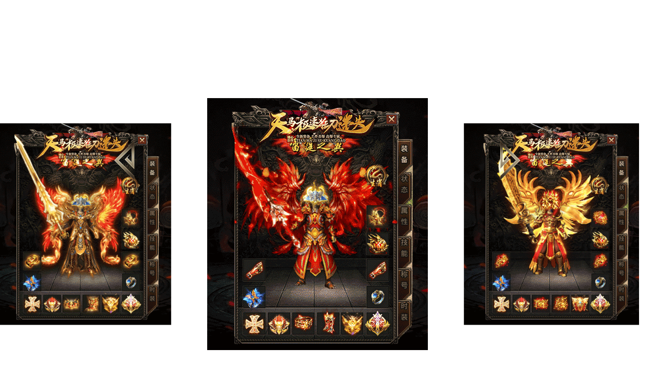

--- FILE ---
content_type: text/html
request_url: http://www.27mt.com/kuangdaomishi/zb/index.html
body_size: 654
content:
<!doctype html>
<html>
<head>
<meta charset="utf-8">
<title>참혼의 칼날</title>
<meta name="renderer" content="webkit|ie-comp|ie-stand">
<meta http-equiv="X-UA-Compatible" content="IE=edge,chrome=1">
	<link href="css/swiper.4.1.6.css" rel="stylesheet">

	<link href="css/css.css" rel="stylesheet" type="text/css">
	
	<link type="text/css" href="css/top-icon.css" rel="stylesheet">
	<script src="js/jquery1.42.min.js"></script>

    <script src="js/jquery.SuperSlide.2.1.3.js"></script>
	<script src="js/swiper4.1.6.js"></script>

    <!--[if IE 8]>
		<script src="js/html5media.min.js"></script>
    <![endif]-->
 
<meta http-equiv="Content-Type" content="text/html; charset=utf-8">
</head>
<body>


	     <div style="position:absolute; top:0px; left:50%; width:1400px; margin-left:-704px;">
				<div class="swiper-container">
					<div class="swiper-wrapper">
						<div class="swiper-slide"><img class="small" src="img/001.gif"></div>
						<div class="swiper-slide"><img class="small" src="img/002.gif"></div>
						<div class="swiper-slide"><img class="small" src="img/003.gif"></div>
						<div class="swiper-slide"><img class="small" src="img/004.gif"></div>
						<div class="swiper-slide"><img class="small" src="img/005.gif"></div>
						<div class="swiper-slide"><img class="small" src="img/006.gif"></div>
						<div class="swiper-slide"><img class="small" src="img/007.gif"></div>

					</div>
				</div>
			</div>
			<div class="swiper-button-next" style="right: 109px;margin-top: -150px;"></div>
			<div class="swiper-button-prev" style="left: 229px;margin-top: -150px;"></div>
  

<script src="js/jquery-yys-slider.js"></script>





 <script src="js/web.js"></script>
</body>
</html>



--- FILE ---
content_type: text/css
request_url: http://www.27mt.com/kuangdaomishi/zb/css/css.css
body_size: 11319
content:

/* CSS Document */
* {
	margin: 0;
	padding: 0;
	margin: 0px 0px 0px 0px;
}
body {
	overflow-x: hidden;
}
.bigcontainer {
	width: 100%;
	background: #000;
	top:-110;
}
.test {
	border: 1px solid red;
}
.fl {
	float: left;
}
.cl {
	clear: both;
}
.bl {
	display: block;
}
.ab {
	position: absolute;
	left: 431px;
	top: 0px;
}
.rl {
	position: relative;
}
.topcontainer {
	width:1920px;height:1079px;left: 50%;margin-left: -960px;
	overflow: hidden;
	position: relative;
	background: url(../images/bj_01.jpg) no-repeat center;
	background-position: -0px -0px;
}

.animatetop{	
	width:1920px;height:1080px;left:50%;margin-left:-960px;

}


.topcontainer .topnavs{
	width:616px;height:30px;left:50%;margin-left:-41px;top:23px;
}

.topcontainer .topnavs .nav{
	width:112px;height:30px;
}

.topcontainer .topnavs .nav1{
	margin-left:0px;;
}

.topcontainer .topnavs .nav2{
	margin-left:167px;;
}

.topcontainer .topnavs .nav3{
	margin-left:335px;;
}

.topcontainer .topnavs .nav4{
	margin-left:503px;;
}



.topcontainer .navs{
	width:938px;height:263px;left:50%;margin-left:-471px;top:836px;
}

.topcontainer .navs .nav{
	width:177px;height:178px;
}

.topcontainer .navs .nav1{
	margin-left:0px;top:86px;
}

.topcontainer .navs .nav2{
	margin-left:255px;top:35px;
}

.topcontainer .navs .nav3{
	margin-left:508px;top:0px;
}

.topcontainer .navs .nav4{
	margin-left:761px;top:7px;
}


.topcontainer .navs .nav:hover{
	cursor: pointer;	
}

.gameIntro {
	width:1920px;height:479px;left: 50%;margin-left: -960px;

	position: relative;
	background: url(../images/bj_02.jpg) no-repeat center;
	background-position: 0px -0px;
}

.gameIntro .introTexts{
	width:686px;height:366px;left:50%;margin-left:-503px;top:108px;
}

.gameIntro .introTexts .line{width:669px;height:42px;}
.gameIntro .introTexts .lineTitle{width:99px;height:22px;top:9px;left: 10px;color: #fbfff5;}
.gameIntro .introTexts .lineText{width:521px;height:26px;top:14px;left: 120px;color: #000000;}
.gameIntro .introTexts .line:hover，.gameIntro .introTexts .lineTitle:hover,.gameIntro .introTexts .lineText:hover{
	cursor: none;
}

.gameIntro .introTexts .line1{left: 18px;top: 5px;}
.gameIntro .introTexts .line2{left: 18px;top: 57px;}
.gameIntro .introTexts .line3{left: 18px;top: 109px;}
.gameIntro .introTexts .line4{left: 18px;top: 161px;}
.gameIntro .introTexts .line5{left: 18px;top: 213px;}
.gameIntro .introTexts .line6{left: 18px;top: 265px;}
.gameIntro .introTexts .line7{left: 18px;top: 317px;}




.gzshow{
	width:1920px;
	height:913px;
	left: 50%;
	margin-left: -960px;
	
	position: relative;
	background: url(../images/bj_03.jpg) no-repeat center;
	background-position: 0px -0px;
	background-image: url(../images/bj_03.jpg);
}


.zbShow{
	width:1920px;
	height:819px;
	left: 50%;
	margin-left: -960px;
	position: relative;
	background: url(../images/bj_04.jpg) no-repeat center;
	background-position: 0px -0px;
	background-image: url(../images/bj_04.jpg);
}

.gzimg{width:309px;height:309px;left:50%;margin-left:-366px;top:221px;background: url(../images/bj04_jcjt/gifdh.gif) no-repeat center;z-index: 50;}

.zbShow4{
	width:1920px;
	height:869px;
	left: 50%;
	margin-left: -960px;
	overflow: hidden;
	position: relative;
	background: url(../images/bj_04-1.gif) no-repeat center;
	background-position: 0px -0px;
	background-image: url(../images/bj_04-1.gif);
}

.zbShow2{
	width:1920px;
	height:1070px;
	left: 50%;
	margin-left: -960px;
	overflow: hidden;
	position: relative;
	background: url(../images/bj_05.jpg) no-repeat center;
	background-position: 0px -0px;
	background-image: url(../images/bj_05.jpg);
}

.zbShow2 .zbtext{width:1077px;height:40px;left: 421px;}
.zbShow2 .zbtext .text{font-size: 27px;color: white;}
.zbShow2 .zbtext1{top: 570px;}
.zbShow2 .zbtext2{top: 1046px;}
.zbShow2 .zbtext3{top: 1524px;}

.slide4{
	width:1078px;
	height:419px;
	left: 50%;
	margin-left: -658px;
	top: 172px;
}

.slide4 .uls li{list-style: none;}

.slide4 .prev,.slide4 .next{width:40px;height:52px;}
.slide4 .prev{top: -471px;left: -67px;}
.slide4 .next{top: -531px;left: 1336px;}


.zbShow3{
	width:1920px;
	height:795px;
	left: 50%;
	margin-left: -960px;
	overflow: hidden;
	position: relative;
	background: url(../images/bj_05-1.jpg) no-repeat center;
	background-position: 0px -0px;
	background-image: url(../images/bj_05-1.jpg);
}



.bottom{
	width:1920px;
	height:1251px;
	left: 50%;
	margin-left: -960px;
	overflow: hidden;
	position: relative;
	background: url(../images/bj_06.jpg) no-repeat center;
	background-position: 0px -0px;
	background-image: url(../images/bj_06.jpg);
}

.slide1{width:1145px;height:559px;left: 50%;margin-left: -573px;top:107px;}
.slide1 .uls li{list-style: none;}
.slide1 .prev,.slide1 .next{width:32px;height:50px;}
.slide1 .prev{top:-315px;left:-38px;}
.slide1 .next{top:-367px;left:1144px;}

.slide2{width: 681px;height:586px;margin-left: 1105px;top: 336px;}
.slide2 .uls li{list-style: none;}
.slide2 .prev,.slide2 .next{width: 39px;height: 51px;}
.slide2 .prev{top: -252px;left: 396px;}
.slide2 .next{top: -304px;left: -369px;}
.slide2 .slide2images{margin-left: -629px;top: 81px;}
.slide2 .slide2hd{/* width: 132px; *//* height: 109px; *//* left: 105px; */margin-left: -1621px;/* top: 664px; */}
.slide2 .slide2hd .sm{width: 132px;height: 109px;
-webkit-transition: -webkit-transform .5s ease;
	transition: -webkit-transform .5s ease;
	-moz-transition: transform .5s ease, -moz-transform .5s ease;
	transition: transform .5s ease;
	transition: transform .5s ease, -webkit-transform .5s ease, -moz-transform .5s ease;
}
.slide2 .slide2hd .sm:hover{cursor: pointer;}


.slide2 .tempWrap{width:681px!important}



.slide2 .slide2hd .sm1{margin-left: -423px;width:199px;height:66px;overflow:hidden;margin-top: 8px;} 
.slide2 .slide2hd .sm1 .xx1{background:url(../img/01.png);width:199px;height:66px;overflow:hidden;-webkit-transition: -webkit-transform .5s ease;
	transition: -webkit-transform .5s ease;
	-moz-transition: transform .5s ease, -moz-transform .5s ease;
	transition: transform .5s ease;
	transition: transform .5s ease, -webkit-transform .5s ease, -moz-transform .5s ease;} 
.slide2 .slide2hd .sm1:hover .xx1{-webkit-transform: scale(1.1);
	-moz-transform: scale(1.1);
	-ms-transform: scale(1.1);
	transform: scale(1.1);width:199px;height:66px;} 

.slide2 .slide2hd .sm2{margin-top: 110px;width:199px;height:66px;overflow:hidden;margin-left: -429px;margin-top: 117px;} 
.slide2 .slide2hd .sm2 .xx1{background:url(../img/02.png);width:199px;height:66px;overflow:hidden;-webkit-transition: -webkit-transform .5s ease;
	transition: -webkit-transform .5s ease;
	-moz-transition: transform .5s ease, -moz-transform .5s ease;
	transition: transform .5s ease;
	transition: transform .5s ease, -webkit-transform .5s ease, -moz-transform .5s ease;} 
.slide2 .slide2hd .sm2:hover .xx1{-webkit-transform: scale(1.1);
	-moz-transform: scale(1.1);
	-ms-transform: scale(1.1);
	transform: scale(1.1);width:199px;height:66px;} 

.slide2 .slide2hd .sm3{margin-top: 390px;width:199px;height:66px;margin-left: -446px;overflow:hidden;margin-top: 235px;}
.slide2 .slide2hd .sm3 .xx1{background:url(../img/03.png);width:199px;height:66px;overflow:hidden;-webkit-transition: -webkit-transform .5s ease;
	transition: -webkit-transform .5s ease;
	-moz-transition: transform .5s ease, -moz-transform .5s ease;
	transition: transform .5s ease;
	transition: transform .5s ease, -webkit-transform .5s ease, -moz-transform .5s ease;} 
.slide2 .slide2hd .sm3:hover .xx1{-webkit-transform: scale(1.1);
	-moz-transform: scale(1.1);
	-ms-transform: scale(1.1);
	transform: scale(1.1);width:199px;height:66px;} 

	.slide2 .slide2hd .sm4{margin-top: 371px;width:199px;height:66px;margin-left: -455px;overflow:hidden;margin-top: 351px;}
.slide2 .slide2hd .sm4 .xx1{background:url(../img/04.png);width:199px;height:66px;overflow:hidden;-webkit-transition: -webkit-transform .5s ease;
	transition: -webkit-transform .5s ease;
	-moz-transition: transform .5s ease, -moz-transform .5s ease;
	transition: transform .5s ease;
	transition: transform .5s ease, -webkit-transform .5s ease, -moz-transform .5s ease;} 
.slide2 .slide2hd .sm4:hover .xx1{-webkit-transform: scale(1.1);
	-moz-transform: scale(1.1);
	-ms-transform: scale(1.1);
	transform: scale(1.1);width:199px;height:66px;} 


		.slide2 .slide2hd .sm5{margin-top: 459px;width:199px;height:66px;margin-left: -464px;overflow:hidden;margin-top: 464px;}
.slide2 .slide2hd .sm5 .xx1{background:url(../img/05.png);width:199px;height:66px;overflow:hidden;-webkit-transition: -webkit-transform .5s ease;
	transition: -webkit-transform .5s ease;
	-moz-transition: transform .5s ease, -moz-transform .5s ease;
	transition: transform .5s ease;
	transition: transform .5s ease, -webkit-transform .5s ease, -moz-transform .5s ease;} 
.slide2 .slide2hd .sm5:hover .xx1{-webkit-transform: scale(1.1);
	-moz-transform: scale(1.1);
	-ms-transform: scale(1.1);
	transform: scale(1.1);width:199px;height:66px;} 

			.slide2 .slide2hd .sm6{margin-top: 459px;width:199px;height:66px;margin-left: -465px;overflow:hidden;margin-top: 579px;}
.slide2 .slide2hd .sm6 .xx1{background:url(../img/06.png);width:199px;height:66px;overflow:hidden;-webkit-transition: -webkit-transform .5s ease;
	transition: -webkit-transform .5s ease;
	-moz-transition: transform .5s ease, -moz-transform .5s ease;
	transition: transform .5s ease;
	transition: transform .5s ease, -webkit-transform .5s ease, -moz-transform .5s ease;} 
.slide2 .slide2hd .sm6:hover .xx1{-webkit-transform: scale(1.1);
	-moz-transform: scale(1.1);
	-ms-transform: scale(1.1);
	transform: scale(1.1);width:199px;height:66px;} 












.yihuo{width:743px;height:679px;background:url(../img/yihuo.gif);margin-left: 739px;margin-top: 270px;}

.slide3{width:1032px;height:527px;left: 983px;margin-left: -639px;top: 340px;}
.slide3 .uls li{list-style: none;}
.slide3 .prev,.slide3 .next{width:60px;height:80px;}
.slide3 .prev{top: -464px;left: -92px;}
.slide3 .next{top: -540px;left: 1272px;background-image: url(../images/LG.png);}


.slide5{width:1078px;height:419px;left: 50%;margin-left: -539px;top:1097px;}
.slide5 .uls li{list-style: none;}
.slide5 .prev,.slide5 .next{width:40px;height:52px;}
.slide5 .prev{top:-262px;left:-85px;}
.slide5 .next{top:-317px;left:1121px;}


#Floatingbar{width:157px;position:fixed;top:40%;right:0px;margin-top:-150px;background-color:#e5e5e5;box-shadow:0 3px 14px rgba(0,0,0,0.4);z-index:150000;font-size:12px;background-color:#ffffff;font-family:'Microsoft YaHei';}
#Floatingbar .ewm{padding:22px 0 15px;line-height:24px;text-align:center;color:#fff;background-color:#020202;}
#Floatingbar .ewm img{width:117px;height:117px;margin:0 auto;display:block;}
#Floatingbar ul{padding:14px 0;background:url(../images/line_x.png) no-repeat center bottom;list-style-type:none;background-color:#020202;color:white;}
#Floatingbar ul li{height:22px;line-height:22px;text-align:center;margin-bottom:24px;cursor: pointer;}
#Floatingbar ul li a{color:white;}
#Floatingbar ul li a:hover{color:white;}
#Floatingbar ul li img{margin-left:5px;vertical-align:middle;}
#Floatingbar .btn_backtop{height:31px;line-height:31px;text-align:center;color:#fff;background-color:#676767;display:block;}
#Floatingbar .btn_backtop:hover{background-color:#313030;}
#Floatingbar .btn{width:15px;height:130px;position:absolute;top:23px;left:-15px;background:url(../images/arrow.png) no-repeat right top;cursor:pointer;}
#Floatingbar .btn.change{background-position:left top;}


#Floatingbars{width: 180px;height:459px;position:fixed;top:20%;right:0px;z-index:10000;background: url(../images/icon29.png) no-repeat center center;}
#Floatingbars ._btn_qqqun{display:block;text-align:center;margin-top:13px;}
#Floatingbars .btn_showhide{width:46px;height:108px;position:absolute;top: 83px;right: 86%;cursor:pointer;background:url(../images/icon25.png) no-repeat left top;}
#Floatingbars .btn_showhide.off{background:url(../images/icon33.png) no-repeat left top;}
.kefulist{}
.kefulist li{font-size:14px;padding-right:19px;padding-left:19px;}
.kefulist li a{height:48px;line-height:48px;color: #ffff;text-decoration:none;display:block;width: 108px;text-align: center;}
.kefulist li a [class^='icon']{margin-right:10px;vertical-align:middle;}
.kefulist li:nth-last-of-type(1) a{border:none;}
.kefulist li:hover .icon_qq{background-position:right top;}
.kefulist li:hover a{color:#dcb86b;}

.RQcodes{padding-top:96px;padding-bottom:17px;}
.RQcodes strong{line-height:24px;font-size:16px;font-weight:normal;color:#ffff;display:block;padding-left:43px;padding-right:12px;}
.RQcodes span{line-height:20px;color:#ffff;margin-bottom:10px;display:block;padding-left:20px;padding-right:12px;}
.RQcodes .pic{width:108px;height:108px;margin:0 auto;}
.RQcodes .pic img{width:100%;height:100%;}
 
.top-box{width:100%;position:absolute;left:0;height:84px;z-index:9;}
.top-box .lostark-logo{display:block;position:absolute;left:60px;top:50%;margin-top:-25px;width:199px;height:49px;   }
.top-box .top-list{width:100%;text-align: center; margin-left: 318px;font-size: 0}
.top-box .top-list li{display:inline-block;*display:inline;*zoom:1;vertical-align: top;width:175px;    margin-top: -12px;position:relative;height:100%;}
.top-box .top-list li a{display:block;width:100%;padding-top:22px;height:62px;-webkit-transition: all .2s;transition: all .2s;}
.top-box .top-list li a:hover{-webkit-transform: scale(1.15);transform: scale(1.15);    text-decoration: none;}
.top-box .top-list li a span{display:block;text-align: center;font-size: 18px;color:#ffffff;line-height: 24px;text-shadow:0 0 0.2em rgba(255,255,255,0.5),0 0 0.2em rgba(255,255,255,0.5);}
.top-box .top-list li a em{font-size: 12px;color:#ffffff;text-align: center;line-height: 16px;text-shadow:0 0 0.2em rgba(255,255,255,0.5),0 0 0.2em rgba(255,255,255,0.5);}
.top-box .top-list li .top-line{position:absolute;right:0;top:50%;margin-top:-18px;width:2px;height:37px;background:url(../images/top-line.png) right center no-repeat;}


#top-icon {
    width: 100%;
    /* height: 60px; */
    position: fixed;
    z-index: 999;
    background-color: #FFF;
    border-bottom-style: solid;
    border-color: #ffffff;
}
.nav_icons {
    position: absolute;
    top: 15px;
    right: 200px;
    z-index: 20;
}
.nav_icons ul li {
    float: left;
    margin: 0 20px;
}
.nav_icons ul li a {
    display: block;
    width: 36px;
    position: relative;
    color: #4f4f4f;
    text-align: center;
    cursor: pointer;
}
.nav_icons ul li a span {
    display: block;
    margin: 0 auto 5px;
    height: 29px;
    background-image: url(../images/icons.png);
    background-repeat: no-repeat;
}
.nav_icons ul li a span.icon-music-play {
    width: 28px;
    background-position: -208px 0;
    -webkit-animation: rotate 4s linear infinite;
    -moz-animation: rotate 4s linear infinite;
    -o-animation: rotate 4s linear infinite;
    animation: rotate 4s linear infinite;
}

.nav_icons ul li a span.icon-music-pasue {
    width: 28px;
    background-position: -253px 0;
}

.navs {width: 350px;height: 135px;left:50%;margin-left: -590px;top: 763px;z-index: 99;}
.nav1 {width: 190px;height: 60px;}
.nav2 {width: 190px;height: 60px;margin-top: 14px;}
.nav3 {width: 135px;height: 135px;margin-left: 216px;}
.nav1:hover,.nav2:hover,.nav3:hover{cursor: pointer;}

.swiper-container {
      width: 100%;
      height: 100%;
    }
    .swiper-slide {
      text-align: center;
      font-size: 18px;

      /* Center slide text vertically */
      display: -webkit-box;
      display: -ms-flexbox;
      display: -webkit-flex;
      display: flex;
      -webkit-box-pack: center;
      -ms-flex-pack: center;
      -webkit-justify-content: center;
      justify-content: center;
      -webkit-box-align: center;
      -ms-flex-align: center;
      -webkit-align-items: center;
      align-items: center;
	  transition: 300ms;
	  transform: scale(0.8);
    }
	.swiper-slide-active,.swiper-slide-duplicate-active{
      transform: scale(1);
	}
 
			.list-info{
	width: 940px;
	height: 465px;
	margin-top: 307px;
	position: absolute;
	left: 386px;
}
.NewsList li{height:48px;line-height:48px;font-size: 17px;transition:all 0.1s linear;}
	.NewsList li:hover{transform:translatex(5px);}
	.NewsList li a{float: left;overflow:hidden;color: #f9f8f8;text-decoration:none;text-overflow:ellipsis;white-space:nowrap;display:block;}
	.NewsList li time{float:right;color:#aaabaf;}
	.NewsList li .lx{float:left;}
	.NewsList li:hover a{color:#f1c76c;}

	ul, ol {
		list-style-type: none;
	}



.content {
    display: block;
    width: 1200px;
    height: 100%;
    margin: 0 auto;
}
.slide-box {
    position: relative;
    margin: 70px auto 0;
}
.slide-list {
    position: relative;
    top: 0;
    left: 0;
    list-style: none;
    height: 674px;
    margin: 0 auto;
    perspective: 500px;
}
.slide-list li {
    position: absolute;
    width: 1044px;
    height: 539px;
    transition: all .5s;
    z-index: -1;
    opacity: 0;
    filter: alpha(opacity=0);
}
.slide-box li.po-1 {
    left: 114px;
    top: 86px;
    z-index: 4;
    width: 561px;
    height: 248px;
    opacity: 1;
    filter: alpha(opacity=100);
}
.slide-box li.po-2 {
    left: 0;
    top: 0px;
    z-index: 5;
    opacity: 1;
    filter: alpha(opacity=100);
}
.slide-box li.po-3 {
    top: 100px;
    left: auto;
    right: 30px;
    width: 973px;
    height: 502px;
    opacity: .3;
    filter: alpha(opaciyt:30);
}
.slide-box li.po-4 {
    left: 193px;
    top: 0px;
}
.slide-box li.po-5 {
    left: 197px;
    top: 0px;
}
.slide-list li img {
    width: 100%;
}
.trans-left, .trans-right {
    width: 340px;
    height: 508px;
    position: absolute;
    top: 0;
    z-index: 10;
    cursor: pointer;
}
.trans-left {
    left: 0;
}
.trans-right {
    right: 0;
}
.p9-prev, .p9-next {
    display: block;
    width: 59px;
    height: 56px;
    position: absolute;
    top: 532px;
    right: 8px;
    z-index: 9;
    cursor: pointer;
    background: url(../images/feature-spr.png) center top;
}
.p9-next {
    top: 460px;
    background-position: center bottom;
}
.dot-list {
    width: 250px;
    overflow: hidden;
    margin-top: -23px;
}
.dot-list li {
    display: block;
    width: 25px;
    height: 6px;
    float: left;
    background-color: #564f3f;
    margin: 0px 5px;
    border-radius: 10px;
}
.dot-list li.cur {
    background-color: #9a8b68;
    width: 100px;
    border-radius: 10px;
}
.autoImg{display: block; width: 100%;}
.pleft-title{
    position: absolute;
    top: 0;
}
.pleft-title img.part-title-ico{
    width: 29%;
    right: auto;
    left: 10%;
}

.pright-title img.part-title-ico {
    width: 29%;
    right: 10%;
}
.part-title{
    display: block;
    width: 100%;
    height: auto;
    overflow: hidden;
    position: relative;
}
.part-title img{
    position: relative;
    z-index: 2;
}
.part-title img.part-title-ico{
    position: absolute;
    z-index: 1;
    display: block;
    right: 9%;
    top: -81%;
    animation: rotate 15s infinite linear;
}
@keyframes rotate{
    form{
        transform: rotate(0deg);
    }
    to{
        transform: rotate(360deg);
    }
}
@-webkit-keyframes rotate{
    form{
        -webkit-transform: rotate(0deg);
    }
    to{
        -webkit-transform: rotate(360deg);
    }
}




#ZhiYe2{float:left;height:520px;position:relative;min-width:600px;margin:0 auto;margin-top:126px;z-index:100;margin-left:462px}
#ZhiYe2 .center{float:left;position:relative;width:1006px;;margin-left:-2px}
#ZhiYe2 .photoshow_select2{text-align:center;margin-top:15px;}
#ZhiYe2 .photoshow_select2 a{margin:0 2px;width:20px;height:20px;text-indent:0px;background:url(../images/icon_point.png) no-repeat left top;cursor:pointer;display:inline-block;}
#ZhiYe2 .photoshow_select2 a.change{background-position:right top;}
#ZhiYe2 .photoshow2{width:1006px;height:561px;margin:0 auto;}
#ZhiYe2 .photoshow2 li{width:484px;height:561px;text-align:center;cursor:pointer;}
#ZhiYe2 .photoshow2 li img{max-width:100%;}
#ZhiYe2 .photoshow2 li.roundabout-in-focus{cursor:default;}
#ZhiYe2 .photoshow2 li span{padding-top:6em;display:block;}
#ZhiYe2 .move_rights,#ZhiYe2 .move_lefts{float:left;width:109px;height:480px;position:absolute;top:0px;z-index:1500;}
#ZhiYe2 .move_lefts span,#ZhiYe2 .move_rights span{width:48px;height:85px;position:absolute;top:50%;margin-top:-10px;}
#ZhiYe2 .move_lefts{left: -183px;}
#ZhiYe2 .move_lefts span{background:url(../images/prev.png);}
#ZhiYe2 .move_lefts:hover span{background:url(../images/prev.png);}
#ZhiYe2 .move_rights{right: -228px;}
#ZhiYe2 .move_rights span{background:url(../images/next.png);}
#ZhiYe2 .move_rights:hover span{background:url(../images/next.png);}

.zhuangbeishow{width: 1459px;height: 345px;margin:0px auto;position:absolute;top: 319px;left: 304px;z-index:996;}
.zhuangbei_ul{}
.zhuangbei_ul li{width: 70px;height: 200px;float:left;margin-top:0px;margin-right: 112px;}
.zhuangbei_ul .container-item{width: 67px;height: 86px;}
.zhuangbei_ul .container-item img{padding-top:0px;}

.preview{z-index:999;position: absolute;}
.zhuangbei_ul .container-item .shine {
  position: absolute;
  background-image: url(../images/icon_shine.png);
  background-repeat: no-repeat;
  top: 0px;
  left: 0px;
  width: 45px;
  height: 45px;
  background-position: -99px 0;
  -webkit-animation: shine 3s infinite;
  animation: shine 3s infinite;
  z-index:1;
}

 


.zhuangbei_ul .container-item:hover .shine {
background-image: none;}

@-webkit-keyframes shine {
  0% {
    background-position: -99px 0;
  }
  100% {
    background-position: 99px 0;
  }
}

@keyframes shine {
  0% {
    background-position: -99px 0;
  }
  100% {
    background-position: 99px 0;
  }
}



#sb_01{width: 255px;height: 300px;margin:0px auto;position:absolute;top: 172px;left: 62px;}
#sb_01 li{width: 0px;height: 99px;float:left;margin-top:1px;margin-left: 0px;margin-right: 126px;display: inline-block;position: relative;}

#sb_02{width: 255px;height: 300px;margin:0px auto;position:absolute;top: 172px;left: 402px;}
#sb_02 li{width: 0px;height: 99px;float:left;margin-top:1px;margin-left: 0px;margin-right: 126px;display: inline-block;position: relative;}

#sb_03{width: 255px;height: 300px;margin:0px auto;position:absolute;top: 172px;left: 741px;}
#sb_03 li{width: 0px;height: 99px;float:left;margin-top:1px;margin-left: 0px;margin-right: 126px;display: inline-block;position: relative;}

#sb_04{width: 255px;height: 300px;margin:0px auto;position:absolute;top: 172px;left: 1084px;}
#sb_04 li{width: 0px;height: 99px;float:left;margin-top:1px;margin-left: 0px;margin-right: 126px;display: inline-block;position: relative;}

#preview{position:absolute;padding:5px;display:none;color:#fff;z-index:999;}
.large_thumb_shine{width:46px;height:46px;background:url(../images/shine.png);position:absolute;background-position:99px 0;margin-top:-49px;background-repeat:no-repeat}






.szcontainer {max-width: 1920px;min-width: 1200px;height: 700px;margin-top: 109px;position: relative;margin-left: auto;margin-right: auto;}
.box {width: 1200px;height: 100%;margin: 0 auto;position: relative;margin-left: 388px;}
.box .p {width: 100%;height: 100%;position: absolute;top: 0;left: 0;}
.box .p img, .box .p .name {position: absolute;bottom: 0;transition: all 1s ease;}
.box .p1 img,.box .p2 img,.box .p3 img,.box .p4 img,.box .p5 img,.box .p6 img{top:150px;left: 320px;opacity: 0;-webkit-transition: opacity 2s linear;-moz-transition: opacity 2s linear;-o-transition: opacity 2s linear;transition: opacity 2s linear;}

.box .p1.show img, .box .p2.show img, .box .p3.show img, .box .p4.show img,.box .p5.show img,.p6.show img  {opacity: 1;transform: translateX(0);}

.nav {position: absolute;width: 100px;top: 165px;right:550px;z-index: 2;}
.nav li {position: relative;width: 100px;height: 100px;margin: 1px auto 0;cursor: pointer;transition: all .6s linear;}
.nav li img {position: absolute;top: 0;left: 0;width: 129px;height: 129px;}
.nav li i {position: absolute;top: 0;left: 0;width: 100%;height: 100%;opacity: 1;transition: opacity .6s linear;}
.nav li.t1 i {background: url(../img/t1.png) no-repeat center;}
.nav li.t2 i {background: url(../img/t2.png) no-repeat center;}
.nav li.t3 i {background: url(../img/t3.png) no-repeat center;}
.nav li.t4 i {background: url(../img/t4.png) no-repeat center;}
.nav li.t5 i {background: url(../img/t5.png) no-repeat center;}
.nav li.t6 i {background: url(../img/t6.png) no-repeat center;}

.nav li em {position: absolute;top: 0;left: 0;width: 100%;height: 100%;opacity: 0;transition: opacity .6s linear;}
.nav li.t1 em {background: url(../img/t1_on.png) no-repeat center;}
.nav li.t2 em {background: url(../img/t2_on.png) no-repeat center;}
.nav li.t3 em {background: url(../img/t3_on.png) no-repeat center;}
.nav li.t4 em {background: url(../img/t4_on.png) no-repeat center;}
.nav li.t5 em {background: url(../img/t5_on.png) no-repeat center;}
.nav li.t6 em {background: url(../img/t6_on.png) no-repeat center;}
.nav li.on {width:80px;height:80px;}
.nav li.on i {opacity: 0;}
.nav li.on em {opacity: 1;}



.Wonderful-video{margin-top: -46px;margin-bottom: 30px;}

/* 游戏特色 */
.game-features{position: relative;height: 320px;margin: 0 auto;}
.game-features .game-features-logo{width: 320px;height: 320px;background: url('../images/game-features.png') no-repeat center;margin: 0 auto;animation: rotate 8s linear infinite;}

@keyframes rotate{
    0%{
        transform: rotate(0);
      }
    100%{
    	transform:rotate(360deg);
    }
}

@keyframes reverseRotate{
    0%{
        transform: rotate(0deg)
      }
    100%{
    	transform:rotate(-360deg);
    }
}

.game-features-tro{position: absolute;width: 100%;top: 68px;text-align: center;margin: 0 auto;}
.game-features-tro .game-features-name{line-height: 48px;height: 48px;font-size: 48px;color: #fffefd;letter-spacing: 20px;text-align: center;}
.game-features-tro .game-features-small-name{line-height: 6px;height: 6px;font-size: 6px;color: #7b828a;letter-spacing: 15px;margin-top: 7px;text-align: center;}
.game-features-tro img{margin-top: -3px;}
.game-features-tro .game-features-english{margin-top:24px;color: #fff;letter-spacing: 8px;}
.game-features-tro-img{margin-top: 3px;}


.endcontent {width: 1350px;margin: 0 auto;position: relative;}
.zhuzi1{ position:absolute; width:98px; height:238px; left:-144px; top:418px; background:url(../images/main2103/zhuzi1.png); animation:key_updown 5s infinite alternate; -webkit-animation:key_updown 5s infinite alternate;-ms-animation:key_updown 5s infinite alternate;}
.zhuzi2{ position:absolute; width:96px; height:231px; left:1391px; top:-120px; background:url(../images/main2103/zhuzi2.png); animation:key_downup 5s infinite alternate; -webkit-animation:key_downup 5s infinite alternate; -ms-animation:key_downup 5s infinite alternate;}
@keyframes key_updown{
	0%{transform:translate3d(0,0,0)}
	100%{transform:translate3d(0,-50px,0)}
}
@-webkit-keyframes key_updown{
	0%{-webkit-transform:translate3d(0,0,0)}
	100%{-webkit-transform:translate3d(0,-50px,0)}
}
@-ms-keyframes key_updown{
	0%{-ms-transform:translate3d(0,0,0)}
	100%{-ms-transform:translate3d(0,-50px,0)}
}
@keyframes key_downup{
	0%{transform:translate3d(0,0,0)}
	100%{transform:translate3d(0,50px,0)}
}
@-webkit-keyframes key_downup{
	0%{-webkit-transform:translate3d(0,0,0)}
	100%{-webkit-transform:translate3d(0,50px,0)}
}
@-ms-keyframes key_downup{
	0%{-ms-transform:translate3d(0,0,0)}
	100%{-ms-transform:translate3d(0,50px,0)}
}


#container {
	position:absolute;
	width: 1561px;
	height: 498px;
	/* left: 50%; */
	margin-left: 316px;
	padding-top: 186px;
}
#container .mainframe {
	width: 500px;
	height: 498px;
	float: left
}
#container .thumbnails {
	float: left;
	width: 1454px;
	height: 527px;
	background-repeat: no-repeat;
	background-image: url(../images/total_grid.png);
	background-position: 9px 70px;
	/* margin-top: -122px; */
	/* margin-left: -705px; */
}
.thumbnailimage {
	float: left;
	padding: 0px 0px 0px 12px;
}
.large_thumb {
	float: left;
	position: relative;
	width: 37px;
	height: 37px;
	padding: 0px 10px 0px 0;
}
img.large_thumb_image {
	position: absolute;
	left: 13px;
	top: 13px;
}
.large_thumb_border {
	width: 64px;
	height: 64px;
	background: url(../images/thumb_border.png);
	position: absolute;
	overflow: hidden;
	margin-top: -10px;
	margin-left: -11px;
}
.large_thumb_shine {
	width: 54px;
	height: 54px;
	background: url(../images/shine.png);
	position: absolute;
	background-position:99px 0;
	left: 5px;
	top: 5px;
	background-repeat: no-repeat;
}
.thumb_container {
	width: 179px;
	height: 205px;
	background-image: url(../images/thumb_holder.png);
	cursor: pointer;
}
#largephoto {
	width: 277px;
	height: 607px;
	margin-top: -98px;
	margin-left: 199px;
	background-repeat: no-repeat;
}
#largetrans {
	width: 277px;
	height: 607px;

	-moz-border-radius: 10px;
	-webkit-border-radius: 10px;
}
.large_image {
	display: none;position: absolute;
    color: #FFF;
    margin-left: -50px;
    margin-top: 30px;
    z-index: 10;
    padding: 4px;
    background-color: #544137;
}
#containertitle {
	position: absolute;
	margin-top: 35px;
	margin-left: 40px;
	font-family: Arial, Helvetica, sans-serif;
	font-weight: bold;
	text-shadow: 0px 1px 2px #fff;
}
#largecaption {
	text-align: center;
	height: 100px;
	width: 100%;

	position: absolute;
	width: 247px;
	margin-top: 0px;
	display: none;
	color: #fff;
	font-size: 30px;
	font-family: Arial;
	letter-spacing: -1px;
	font-weight: bold
}
#largecaption .captionContent {
	padding: 5px;
}
#largecaption .captionShine {
	background: url(../images/bigshine.png);
	position: absolute;
	width: 277px;
	height: 607px;
	background-position: -150px 0;
	background-repeat: no-repeat;
}

.dh ul{position: relative;overflow: hidden;width:1230px;height: 465px;margin: 0px auto 0; padding-top:300px;}
.dh ul li{float: left;width: 108px;overflow: hidden;height: 100%;position: relative;cursor: pointer; border:#896d3c 1px solid; box-shadow: 0px 0px 10px #000;}
.dh ul li a{display: block;width: 100%;height: 100%;}
.dh ul li .layer{position: absolute;bottom: 0;left: 0;width: 100%;background:rgba(27,29,36,0.75);height: 100%;}
.dh ul li .layer .p1{position: absolute;bottom: 5px;left: 10px;}
.dh ul li .layer .p2{position: absolute;bottom: 5px;right: -200%;}
.dh ul li .layer .p2 b,.dh ul li .layer .p2 span{display: block;font-weight: bold;font-size: 20px;}
.dh ul li .layer .p1 b,.dh ul li .layer .p1 span{display: block;font-weight: bold;font-size: 14px;}
.col1{color: #00A39A;}
.col2{color: #fff;}



.large_thumb_border span{position:absolute;display:block}
.large_thumb_border span:nth-child(2){top:0;left:0;width:100%;height:4px;background:-webkit-gradient(linear, left top, right top, from(transparent), to(#fff));background:linear-gradient(90deg, transparent, #fff);-webkit-animation:animate1 1s linear infinite;animation:animate1 1s linear infinite}
.large_thumb_border span:nth-child(3){top:-100%;right:0;width:4px;height:100%;background:-webkit-gradient(linear, left top, left bottom, from(transparent), to(#fff));background:linear-gradient(180deg, transparent, #fff);-webkit-animation:animate2 1s linear infinite;animation:animate2 1s linear infinite;-webkit-animation-delay:0.25s;animation-delay:0.25s}
.large_thumb_border span:nth-child(4){bottom:0;right:0;width:100%;height:4px;background:-webkit-gradient(linear, right top, left top, from(transparent), to(#fff));background: linear-gradient(270deg, transparent, #fff);-webkit-animation:animate3 1s linear infinite;animation:animate3 1s linear infinite;-webkit-animation-delay:0.50s;animation-delay:0.50s;}
.large_thumb_border span:nth-child(5){bottom:-100%;left:0;width:4px;height:100%;background:-webkit-gradient(linear, left bottom, left top, from(transparent), to(#fff));background:linear-gradient(360deg, transparent, #fff);-webkit-animation:animate4 1s linear infinite;animation:animate4 1s linear infinite;-webkit-animation-delay:0.75s;animation-delay:0.75s}



@-webkit-keyframes animate1{
	0%{left:-100%}
	50%,100%{left:100%}
}
@keyframes animate1{
	0%{left:-100%}
	50%,100%{left:100%}
}
@-webkit-keyframes animate2{
	0%{top:-100%}
	50%,100%{top:100%}
}
@keyframes animate2{
	0%{top:-100%}
	50%,100%{top:100%}
}
@-webkit-keyframes animate3{
	0%{right:-100%}
	50%,100%{right:100%}
}
@keyframes animate3{
	0%{right:-100%}
	50%,100%{right:100%}
}
@-webkit-keyframes animate4{
	0%{bottom:-100%}
	50%,100%{bottom:100%}
}
@keyframes animate4{
	0%{bottom:-100%}
	50%,100%{bottom:100%}
}

#Flash .arrow {
    width: 236px;
    height: 146px;
    background: url(../images/arrow_down.png) no-repeat center;
    position: absolute;
    bottom: 50%;
    left: 50%;
	z-index:51;
        margin-bottom: -288px;
    margin-left: -123px;
    -webkit-animation: down 3s 0s linear infinite 300ms 0 ease infinite;
    -moz-animation: down 3s 0s linear infinite 300ms 0 ease infinite;
    -ms-animation: down 3s 0s linear infinite 300ms 0 ease infinite;
    animation: down 3s 0s linear infinite 300ms 0 ease infinite;
    -moz-animation: down 3s 0s linear infinite;
    -webkit-animation: down 3s 0s linear infinite;
    -o-animation: down 3s 0s linear infinite;
    -ms-animation: down 3s 0s linear infinite;
    animation: down 3s 0s linear infinite;
}

@-webkit-keyframes down {
  0% {
    -webkit-transform: translateY(0);
    transform: translateY(0);
  }
  50% {
    -webkit-transform: translateY(10px);
    transform: translateY(10px);
  }
  100% {
    -webkit-transform: translateY(0);
    transform: translateY(0);
  }
}


.top-box{width:100%;position:absolute;left:0;height:84px;z-index:9;}
.top-box .lostark-logo{display:block;position:absolute;left:60px;top:50%;margin-top:-25px;width:199px;height:49px;}
.top-box .top-list{width:100%;text-align: center;font-size: 0}
.top-box .top-list li{display:inline-block;*display:inline;*zoom:1;vertical-align: top;width:175px;position:relative;height:100%;}
.top-box .top-list li a{display:block;width:100%;padding-top:22px;height:62px;-webkit-transition: all .2s;transition: all .2s;}
.top-box .top-list li a:hover{-webkit-transform: scale(1.15);transform: scale(1.15);    text-decoration: none;}
.top-box .top-list li a span{display:block;text-align: center;font-size: 18px;color:#ffffff;line-height: 24px;text-shadow:0 0 0.2em rgba(255,255,255,0.5),0 0 0.2em rgba(255,255,255,0.5);}
.top-box .top-list li a em{font-size: 12px;color:#ffffff;text-align: center;line-height: 16px;text-shadow:0 0 0.2em rgba(255,255,255,0.5),0 0 0.2em rgba(255,255,255,0.5);}
.top-box .top-list li .top-line{position:absolute;right:0;top:50%;margin-top:-18px;width:2px;height:37px;background:url(../images/top-line.png) right center no-repeat;}


address, caption, cite, code, dfn, em, strong, th, var {
    font-style: normal;
    font-weight: normal;
}


.swiper-container {width: 100%;height: 700px;}
.swiper-slide {
      text-align: center;
      font-size: 18px;

      /* Center slide text vertically */
      display: -webkit-box;
      display: -ms-flexbox;
      display: -webkit-flex;
      display: flex;
      -webkit-box-pack: center;
      -ms-flex-pack: center;
      -webkit-justify-content: center;
      justify-content: center;
      -webkit-box-align: center;
      -ms-flex-align: center;
      -webkit-align-items: center;
      align-items: center;
	  transition: 300ms;
	  transform: scale(0.8);
    }
.swiper-slide-active,.swiper-slide-duplicate-active{transform: scale(1);}

.swiper-button-prev, .swiper-button-next {width: 80px!important;height: 82px!important;top: 60%!important;}
 .swiper-slide img{   -webkit-transition: all 0.3s;
    -moz-transition: all 0.3s;
    -ms-transition: all 0.3s;
    -o-transition: all 0.3s;
    transition: all 0.3s;}
.swiper-slide:hover img{ opacity: 1; transform: scale(1.05); }


.swiper-button-prev, .swiper-container-rtl .swiper-button-next {left: 35px;right: auto;top: 738px;background:url(../images/left.png) no-repeat;overflow: hidden;text-indent: -999px;width: 45px;z-index: 3;}
.swiper-button-next, .swiper-container-rtl .swiper-button-prev {right: 40px;left: auto;top: 738px;background:url(../images/right.png) no-repeat;overflow: hidden;text-indent: -999px;width: 45px;z-index: 3;}



.zuoyi {transition: All 0.4s ease-in-out;-webkit-transition: All 0.4s ease-in-out;-moz-transition: All 0.4s ease-in-out;-o-transition: All 0.4s ease-in-out;}
.zuoyi:hover {transform: translate(0, 10px);-webkit-transform: translate(0, 10px);-moz-transform: translate(0, 10px);-o-transform: translate(0, 10px);-ms-transform: translate(0, 10px);}



#focus_Box {
    position: relative;
    padding-top: 200px;
    margin: 0 auto;
}
.feature-swiper{
    width: 990px;
	height: 640px;
}
.feature-swiper .swiper-slide {
    width: 426px;
}
.feature-swiper img {
    width: 426px;
}
.img_box_s{
    position: relative;
}
.img_box_s::after{
    content: '';
    position: absolute;
    left: 0;
    top: 0;
    width: 100%;
    height: 100%;
    background-image: -webkit-gradient(linear,right top,left top,from(rgba(0,0,0,.5)),to(rgba(0,0,0,0)));
    background-image: -webkit-linear-gradient(left,rgba(0,0,0,.5),rgba(0,0,0,0));
    background-image: -moz-linear-gradient(left,rgba(0,0,0,.5),rgba(0,0,0,0));
    background-image: -o-linear-gradient(left,rgba(0,0,0,.5),rgba(0,0,0,0));
    background-image: linear-gradient(to right,rgba(0,0,0,.5),rgba(0,0,0,0));
}
.feature-swiper .swiper-slide.swiper-slide-active .img_box_s::after{
    background-image: none;
}
#focus_Box .prev,#focus_Box .next{display:block;z-index:100;overflow:hidden;cursor:pointer;position:absolute;width:80px;height:82px;top:520px;}
#focus_Box .prev{background:url(../images/prev.png) left bottom no-repeat;left:350px;}
#focus_Box .next{background:url(../images/next.png) right bottom no-repeat;right:350px;}
#focus_Box .proL{ 
	transform: perspective(1100px) translate(0, 0) rotateY(-30deg);		 
	-webkit-transform: perspective(1100px) translate(0, 0) rotateY(-30deg);		 
	-moz-transform: perspective(1100px) translate(0, 0) rotateY(-30deg);	 
}
#focus_Box .proR{ 
	transform: perspective(1100px) translate(0, 0) rotateY(30deg);		 
	-webkit-transform: perspective(1100px) translate(0, 0) rotateY(30deg);		 
	-moz-transform: perspective(1100px) translate(0, 0) rotateY(30deg);	 
}

.dt1{width: 960px;margin: 0 auto;margin-left: 220px;margin-top: 301px;}
.dt2{width: 960px;margin: 0 auto;margin-left: 219px;margin-top: 14px;}
.dt3{width:604px;height:339px;overflow: hidden;}
.dt4{margin-top: -338px;margin-left: 621px;width:324px;height:158px;overflow: hidden;}
.dt5{margin-top: 24px;margin-left: 621px;width:324px;height:158px;overflow: hidden;}
.dt6{width:167px;height:218px;overflow: hidden;}
.dt7{margin-top: -218px;margin-left: 187px;width:357px;height:217px;overflow: hidden;}
.dt8{margin-top: -217px;margin-left: 564px;width:383px;height:217px;overflow: hidden;}


.dt1 img{transition: all 0.5s;object-fit: fill;}
.dt1 img:hover {transform: scale(1.08);}

.dt2 img{transition: all 0.5s;object-fit: fill;}
.dt2 img:hover {transform: scale(1.08);}




.bottom #b5hdp .photoshow{width:600px;height:520px;margin:0 auto}
.bottom #b5hdp .photoshow li{width:900px;height:520px;text-align:center;cursor:pointer}
.bottom #b5hdp .photoshow li img{max-width:100%}
.bottom #b5hdp .photoshow li.roundabout-in-focus{cursor:default}
.bottom #b5hdp .photoshow li span{padding-top:6em;display:block}
.bottom #b5hdp .move_lefts{left:240px}
.bottom #b5hdp .move_lefts span{background-position:left top;background:url(../images/slide-left-jt.png) no-repeat left top}
.bottom #b5hdp .move_rights{right:350px}
.bottom #b5hdp .move_rights span{background-position:right top;background:url(../images/slide-right-jt.png) no-repeat left top}
.bottom #b5hdp .move_rights,.bottom #b5hdp .move_lefts{float:left;width:45px;height:520px;position:absolute;top:252px;z-index:500}
.bottom #b5hdp .move_rights span,.bottom #b5hdp .move_lefts span{width:43px;height:84px;position:absolute;top:50%;margin-top:-50px;background-repeat:no-repeat}
.bottom .con{padding-top:179px;padding-right:-24px}
.bottom #b5hdp{height:600px}
.bottom #b5hdp .photoshow{width:1200px;height:600px}
.bottom #b5hdp .photoshow li{width:1200px;height:600px}
.bottom #b5hdp .move_lefts{left:240px}
.bottom #b5hdp .move_rights{right:350px}



.zbShow #b5hdp .photoshow{width:600px;height:520px;margin:0 auto}
.zbShow #b5hdp .photoshow li{width:900px;height:520px;text-align:center;cursor:pointer}
.zbShow #b5hdp .photoshow li img{max-width:100%}
.zbShow #b5hdp .photoshow li.roundabout-in-focus{cursor:default}
.zbShow #b5hdp .photoshow li span{padding-top:6em;display:block}
.zbShow #b5hdp .move_lefts{left:240px}
.zbShow #b5hdp .move_lefts span{background-position:left top;background:url(../images/slide-left-jt.png) no-repeat left top}
.zbShow #b5hdp .move_rights{right:350px}
.zbShow #b5hdp .move_rights span{background-position:right top;background:url(../images/slide-right-jt.png) no-repeat left top}
.zbShow #b5hdp .move_rights,.zbShow #b5hdp .move_lefts{float:left;width:45px;height:520px;position:absolute;top:400px;z-index:500}
.zbShow #b5hdp .move_rights span,.zbShow #b5hdp .move_lefts span{width:43px;height:84px;position:absolute;top:50%;margin-top:-50px;background-repeat:no-repeat}
.zbShow .con{padding-top:364px;padding-right:-24px}
.zbShow #b5hdp{height:600px}
.zbShow #b5hdp .photoshow{width:1200px;height:600px}
.zbShow #b5hdp .photoshow li{width:1200px;height:600px}
.zbShow #b5hdp .move_lefts{left:336px}
.zbShow #b5hdp .move_rights{right:350px}




#backtop{display:none;background:url(../images/arrow_top.png) no-repeat left top;cursor:pointer;height:50px;width:50px;position:fixed;_position:absolute;bottom:20px;_top:expression(eval(document.documentElement.scrollTop document.documentElement.clientHeight-this.offsetHeight-(parseInt(this.currentStyle.marginTop,10)||0)-(parseInt(this.currentStyle.marginBottom,10)||0)));_bottom:auto;z-index:11500;right:20px;}
#backtop:hover{background-position:left bottom;}


a, a:hover {
    text-decoration: none;
}

@-webkit-keyframes keyDropDown{0%{-webkit-transform:translate(0,0);-moz-transform:translate(0,0);-ms-transform:translate(0,0);transform:translate(0,0)}
50%{-webkit-transform:translate(0,-15px);-moz-transform:translate(0,-15px);-ms-transform:translate(0,-15px);transform:translate(0,-15px)}
100%{-webkit-transform:translate(0,0);-moz-transform:translate(0,0);-ms-transform:translate(0,0);transform:translate(0,0)}
}
@-moz-keyframes keyDropDown{0%{-webkit-transform:translate(0,0);-moz-transform:translate(0,0);-ms-transform:translate(0,0);transform:translate(0,0)}
50%{-webkit-transform:translate(0,-15px);-moz-transform:translate(0,-15px);-ms-transform:translate(0,-15px);transform:translate(0,-15px)}
100%{-webkit-transform:translate(0,0);-moz-transform:translate(0,0);-ms-transform:translate(0,0);transform:translate(0,0)}
}
@-ms-keyframes keyDropDown{0%{-webkit-transform:translate(0,0);-moz-transform:translate(0,0);-ms-transform:translate(0,0);transform:translate(0,0)}
50%{-webkit-transform:translate(0,-15px);-moz-transform:translate(0,-15px);-ms-transform:translate(0,-15px);transform:translate(0,-15px)}
100%{-webkit-transform:translate(0,0);-moz-transform:translate(0,0);-ms-transform:translate(0,0);transform:translate(0,0)}
}
@-o-keyframes keyDropDown{0%{-webkit-transform:translate(0,0);-moz-transform:translate(0,0);-ms-transform:translate(0,0);transform:translate(0,0)}
50%{-webkit-transform:translate(0,-15px);-moz-transform:translate(0,-15px);-ms-transform:translate(0,-15px);transform:translate(0,-15px)}
100%{-webkit-transform:translate(0,0);-moz-transform:translate(0,0);-ms-transform:translate(0,0);transform:translate(0,0)}
}
@keyframes keyDropDown{0%{-webkit-transform:translate(0,0);-moz-transform:translate(0,0);-ms-transform:translate(0,0);transform:translate(0,0)}
50%{-webkit-transform:translate(0,-15px);-moz-transform:translate(0,-15px);-ms-transform:translate(0,-15px);transform:translate(0,-15px)}
100%{-webkit-transform:translate(0,0);-moz-transform:translate(0,0);-ms-transform:translate(0,0);transform:translate(0,0)}
}


@-webkit-keyframes keyRotate{0%{-webkit-transform:rotate(0);-moz-transform:rotate(0);-ms-transform:rotate(0);transform:rotate(0)}
100%{-webkit-transform:rotate(360deg);-moz-transform:rotate(360deg);-ms-transform:rotate(360deg);transform:rotate(360deg)}
}
@-moz-keyframes keyRotate{0%{-webkit-transform:rotate(0);-moz-transform:rotate(0);-ms-transform:rotate(0);transform:rotate(0)}
100%{-webkit-transform:rotate(360deg);-moz-transform:rotate(360deg);-ms-transform:rotate(360deg);transform:rotate(360deg)}
}
@-ms-keyframes keyRotate{0%{-webkit-transform:rotate(0);-moz-transform:rotate(0);-ms-transform:rotate(0);transform:rotate(0)}
100%{-webkit-transform:rotate(360deg);-moz-transform:rotate(360deg);-ms-transform:rotate(360deg);transform:rotate(360deg)}
}
@-o-keyframes keyRotate{0%{-webkit-transform:rotate(0);-moz-transform:rotate(0);-ms-transform:rotate(0);transform:rotate(0)}
100%{-webkit-transform:rotate(360deg);-moz-transform:rotate(360deg);-ms-transform:rotate(360deg);transform:rotate(360deg)}
}
@keyframes keyRotate{0%{-webkit-transform:rotate(0);-moz-transform:rotate(0);-ms-transform:rotate(0);transform:rotate(0)}
100%{-webkit-transform:rotate(360deg);-moz-transform:rotate(360deg);-ms-transform:rotate(360deg);transform:rotate(360deg)}
}

@font-face{font-family:hyx;src:url(../css/hyx_36f7c32.ttf) format('truetype')}
.tablist .tab{position:absolute;top:auto;left:50%;width: 804px;bottom: 90px;margin-left:-400px;text-align:center;font-family: hyx;}
.tablist .tab .list{-webkit-transition:.3s;-moz-transition:.3s;-ms-transition:.3s;transition:.3s;color:#efcc99;font-size:32px;line-height:32px;width:34px;height:130px;padding:45px 23px 0;text-align:center;position:relative;display:inline-block;vertical-align:top}
.tablist .tab .list::after{background:url(../images/icon-list_259dde7.png) no-repeat center center;width:102px;height:156px;content:"";position:absolute;top:30px;left:50%;margin-left:-51px}
.tablist .tab .list span{position:relative;z-index:2}
.tablist .tab .list:nth-child(1){margin-left:0}
.tablist .tab .list i{-webkit-animation:keyRotate 5s linear infinite;-moz-animation:keyRotate 5s linear infinite;-ms-animation:keyRotate 5s linear infinite;animation:keyRotate 5s linear infinite;position:absolute;top:0;left:50%;width:48px;height:48px;-webkit-transition:background .3s;-moz-transition:background .3s;-ms-transition:background .3s;transition:background .3s;margin-left:-24px;z-index:2}
.tablist .tab .list i.icon-list1{background:url(../images/icon-list1_3a2c958.png) no-repeat center center}
.tablist .tab .list i.icon-list2{background:url(../images/icon-list2_8cb4c3e.png) no-repeat center center}
.tablist .tab .list i.icon-list3{background:url(../images/icon-list3_c7a5f9f.png) no-repeat center center}
.tablist .tab .list.color1{color:#fbebad}
.tablist .tab .list.color1 i.icon-list1{background:url(../images/icon-list1_1_45ea116.png) no-repeat center center}
.tablist .tab .list.color1 i.icon-list2{background:url(../images/icon-list2_1_c75eb73.png) no-repeat center center}
.tablist .tab .list.color1 i.icon-list3{background:url(../img/icon/icon-list3_1.png) no-repeat center center}
.tablist .tab .list:hover{color:#ffeeca;-webkit-text-shadow:1px 1px 3px #efcc99,-1px -1px 3px #efcc99;-moz-text-shadow:1px 1px 3px #efcc99,-1px -1px 3px #efcc99;-ms-text-shadow:1px 1px 3px #efcc99,-1px -1px 3px #efcc99;text-shadow:1px 1px 3px #efcc99,-1px -1px 3px #efcc99}
.tablist .tab .list:hover::after{background:url(../images/icon-list-on_857a245.png) no-repeat center center}
.tablist .tab .list:hover i.icon-list1{background:url(../images/icon-list1-on_6237463.png) no-repeat center center}
.tablist .tab .list:hover i.icon-list2{background:url(../images/icon-list2-on_af10462.png) no-repeat center center}
.tablist .tab .list:hover i.icon-list3{background:url(../images/icon-list3-on_7101f35.png) no-repeat center center}





#header {
  z-index: 999;
    position: absolute;
    top: 0;
    left: 50%;
    margin-left: -960px;
    width: 1920px;
    height: 70px;
    background-color: #000;
    color: #fff;
}

#header .logo,
#header .menu {
  position: absolute;
  left: 0;
}

#header .logo img {
  position: absolute;
  left: 240px;
  top: 48px;
  margin-top: -37px;
  margin-left: -216px;
}

#header .menu {
  left: auto;
  right: 0;
}

#header .menu ul {
  list-style-type: none;
  list-style: none;
  display: block;
  margin: 0;
  padding: 0;
}

#header .menu ul li {
  text-align: center;
  margin: 8px;
  padding: 0 15px;
  float: left;
  width: 128px;
}

#header .menu ul li .t1,
#header .menu ul li .t2 {
  -webkit-transition: all 0.5s;
  -o-transition: all 0.5s;
  transition: all 0.5s;
}

#header .menu ul li .t1 {
  font-size: 18px;
  margin-top: 5px;
  margin-bottom: 3px;
  font-weight: bold;
}

#header .menu ul li .t2 {
  font-size: 12px;
  font-weight: lighter;
  text-transform: uppercase;
  white-space: nowrap;
}

#header .menu ul li:hover .t1,
#header .menu ul li:hover .t2 {
  color: #fe2828;
}

#header .menu ul li:hover .t2 {
  letter-spacing: 1px;
}

#header .btn {
  display: none;
}
#Download{width: 760px;height: 80px;text-align:center;position:absolute;top: 986px;left:50%;margin-left: -376px;z-index:51;border-radius:5px;background:url(../images/down.png) no-repeat left top;}
#Download .btn_down_s1{float:left;width: 260px;height: 80px;text-indent:-999em;background:url(../images/btn_down1.png) no-repeat left top;}
#Download .btn_down_s2{float:left;width: 260px;height: 80px;text-indent:-999em;margin-left: 180px;background:url(../images/btn_down2.png) no-repeat left top;}
#Download .btn_down_s1:hover{background:url(../images/btn_down1.png) no-repeat left bottom;}
#Download .btn_down_s2:hover{background:url(../images/btn_down2.png) no-repeat left bottom;}


.swiper-container {
      width: 100%;
      height: 100%;
    }
    .swiper-slide {
      text-align: center;
      font-size: 18px;

      /* Center slide text vertically */
      display: -webkit-box;
      display: -ms-flexbox;
      display: -webkit-flex;
      display: flex;
      -webkit-box-pack: center;
      -ms-flex-pack: center;
      -webkit-justify-content: center;
      justify-content: center;
      -webkit-box-align: center;
      -ms-flex-align: center;
      -webkit-align-items: center;
      align-items: center;
	  transition: 300ms;
	  transform: scale(0.8);
    }
	.swiper-slide-active,.swiper-slide-duplicate-active{
      transform: scale(1);
	}


.swiper-container {width: 100%;height: 900px;}
.swiper-slide {
      text-align: center;
      font-size: 18px;

      /* Center slide text vertically */
      display: -webkit-box;
      display: -ms-flexbox;
      display: -webkit-flex;
      display: flex;
      -webkit-box-pack: center;
      -ms-flex-pack: center;
      -webkit-justify-content: center;
      justify-content: center;
      -webkit-box-align: center;
      -ms-flex-align: center;
      -webkit-align-items: center;
      align-items: center;
	  transition: 300ms;
	  transform: scale(0.8);
    }
.swiper-slide-active,.swiper-slide-duplicate-active{transform: scale(1);}

.swiper-button-prev, .swiper-button-next {width: 169px!important;height: 88px!important;top: 60%!important;}
 .swiper-slide img{   -webkit-transition: all 0.3s;
    -moz-transition: all 0.3s;
    -ms-transition: all 0.3s;
    -o-transition: all 0.3s;
    transition: all 0.3s;}
.swiper-slide:hover img{ opacity: 1; transform: scale(1.05); }


.swiper-button-prev, .swiper-container-rtl .swiper-button-next {left: 35px;right: auto;top: 738px;background:url(../images/slide-left-jt.png) no-repeat;overflow: hidden;text-indent: -999px;width: 45px;z-index: 3;}
.swiper-button-next, .swiper-container-rtl .swiper-button-prev {right: 40px;left: auto;top: 738px;background:url(../images/slide-right-jt.png) no-repeat;overflow: hidden;text-indent: -999px;width: 45px;z-index: 3;}



.zuoyi {transition: All 0.4s ease-in-out;-webkit-transition: All 0.4s ease-in-out;-moz-transition: All 0.4s ease-in-out;-o-transition: All 0.4s ease-in-out;}
.zuoyi:hover {transform: translate(0, 10px);-webkit-transform: translate(0, 10px);-moz-transform: translate(0, 10px);-o-transform: translate(0, 10px);-ms-transform: translate(0, 10px);}




#focus_Box {position: relative;padding-top: 300px;margin: 0 auto;}
.feature-swiper{
    width: 990px;
	height: 750px;
}
.feature-swiper .swiper-slide {width: 449px;}
.feature-swiper img {width: 449px;}
.img_box_s{position: relative;}
.img_box_s::after{
    content: '';
    position: absolute;
    left: 0;
    top: 0;
    width: 100%;
    height: 100%;
    background-image: -webkit-gradient(linear,right top,left top,from(rgba(0,0,0,.5)),to(rgba(0,0,0,0)));
    background-image: -webkit-linear-gradient(left,rgba(0,0,0,.5),rgba(0,0,0,0));
    background-image: -moz-linear-gradient(left,rgba(0,0,0,.5),rgba(0,0,0,0));
    background-image: -o-linear-gradient(left,rgba(0,0,0,.5),rgba(0,0,0,0));
    background-image: linear-gradient(to right,rgba(0,0,0,.5),rgba(0,0,0,0));
}
.feature-swiper .swiper-slide.swiper-slide-active .img_box_s::after{background-image: none;}
#focus_Box .prev,#focus_Box .next{display:block;z-index:100;overflow:hidden;cursor:pointer;position:absolute;width:80px;height:82px;top:520px;}
#focus_Box .prev{background:url(../images/prev.png) left bottom no-repeat;left: 298px;}
#focus_Box .next{background:url(../images/next.png) right bottom no-repeat;right: 303px;}
#focus_Box .proL{ 
	transform: perspective(1100px) translate(0, 0) rotateY(-30deg);		 
	-webkit-transform: perspective(1100px) translate(0, 0) rotateY(-30deg);		 
	-moz-transform: perspective(1100px) translate(0, 0) rotateY(-30deg);	 
}
#focus_Box .proR{ 
	transform: perspective(1100px) translate(0, 0) rotateY(30deg);		 
	-webkit-transform: perspective(1100px) translate(0, 0) rotateY(30deg);		 
	-moz-transform: perspective(1100px) translate(0, 0) rotateY(30deg);	 
}


.slideBtn {
    background: url(../images/i_slide_ff86bce.png) no-repeat center;
    width: 188px;
    height: 28px;
    position: absolute;
    bottom: 43px;
    left: 50%;
    margin-left: -80px;
    --moz-animation: slideAni 1.8s ease-in-out infinite;
    --ms-animation: slideAni 1.8s ease-in-out infinite;
    -moz-animation: slideAni 1.8s ease-in-out infinite;
    -webkit-animation: slideAni 1.8s ease-in-out infinite;
    -o-animation: slideAni 1.8s ease-in-out infinite;
    -ms-animation: slideAni 1.8s ease-in-out infinite;
    animation: slideAni 1.8s ease-in-out infinite;
    z-index: 2;
}

@-webkit-keyframes slideAni{0%{-webkit-transform:translate3d(0,0,0);--moz-transform:translate3d(0,0,0);--ms-transform:translate3d(0,0,0);transform:translate3d(0,0,0)}50%{-webkit-transform:translate3d(0,10px,0);--moz-transform:translate3d(0,10px,0);--ms-transform:translate3d(0,10px,0);transform:translate3d(0,10px,0)}100%{-webkit-transform:translate3d(0,0,0);--moz-transform:translate3d(0,0,0);--ms-transform:translate3d(0,0,0);transform:translate3d(0,0,0)}}@-moz-keyframes slideAni{0%{-webkit-transform:translate3d(0,0,0);--moz-transform:translate3d(0,0,0);--ms-transform:translate3d(0,0,0);transform:translate3d(0,0,0)}50%{-webkit-transform:translate3d(0,10px,0);--moz-transform:translate3d(0,10px,0);--ms-transform:translate3d(0,10px,0);transform:translate3d(0,10px,0)}100%{-webkit-transform:translate3d(0,0,0);--moz-transform:translate3d(0,0,0);--ms-transform:translate3d(0,0,0);transform:translate3d(0,0,0)}}@-ms-keyframes slideAni{0%{-webkit-transform:translate3d(0,0,0);--moz-transform:translate3d(0,0,0);--ms-transform:translate3d(0,0,0);transform:translate3d(0,0,0)}50%{-webkit-transform:translate3d(0,10px,0);--moz-transform:translate3d(0,10px,0);--ms-transform:translate3d(0,10px,0);transform:translate3d(0,10px,0)}100%{-webkit-transform:translate3d(0,0,0);--moz-transform:translate3d(0,0,0);--ms-transform:translate3d(0,0,0);transform:translate3d(0,0,0)}}@-o-keyframes slideAni{0%{-webkit-transform:translate3d(0,0,0);--moz-transform:translate3d(0,0,0);--ms-transform:translate3d(0,0,0);transform:translate3d(0,0,0)}50%{-webkit-transform:translate3d(0,10px,0);--moz-transform:translate3d(0,10px,0);--ms-transform:translate3d(0,10px,0);transform:translate3d(0,10px,0)}100%{-webkit-transform:translate3d(0,0,0);--moz-transform:translate3d(0,0,0);--ms-transform:translate3d(0,0,0);transform:translate3d(0,0,0)}}@keyframes slideAni{0%{-webkit-transform:translate3d(0,0,0);--moz-transform:translate3d(0,0,0);--ms-transform:translate3d(0,0,0);transform:translate3d(0,0,0)}50%{-webkit-transform:translate3d(0,10px,0);--moz-transform:translate3d(0,10px,0);--ms-transform:translate3d(0,10px,0);transform:translate3d(0,10px,0)}100%{-webkit-transform:translate3d(0,0,0);--moz-transform:translate3d(0,0,0);--ms-transform:translate3d(0,0,0);transform:translate3d(0,0,0)}}@-webkit-keyframes slideAni{0%{-webkit-transform:translate3d(0,0,0);--moz-transform:translate3d(0,0,0);--ms-transform:translate3d(0,0,0);transform:translate3d(0,0,0)}50%{-webkit-transform:translate3d(0,10px,0);--moz-transform:translate3d(0,10px,0);--ms-transform:translate3d(0,10px,0);transform:translate3d(0,10px,0)}100%{-webkit-transform:translate3d(0,0,0);--moz-transform:translate3d(0,0,0);--ms-transform:translate3d(0,0,0);transform:translate3d(0,0,0)}}@-moz-keyframes slideAni{0%{-webkit-transform:translate3d(0,0,0);--moz-transform:translate3d(0,0,0);--ms-transform:translate3d(0,0,0);transform:translate3d(0,0,0)}50%{-webkit-transform:translate3d(0,10px,0);--moz-transform:translate3d(0,10px,0);--ms-transform:translate3d(0,10px,0);transform:translate3d(0,10px,0)}100%{-webkit-transform:translate3d(0,0,0);--moz-transform:translate3d(0,0,0);--ms-transform:translate3d(0,0,0);transform:translate3d(0,0,0)}}@-ms-keyframes slideAni{0%{-webkit-transform:translate3d(0,0,0);--moz-transform:translate3d(0,0,0);--ms-transform:translate3d(0,0,0);transform:translate3d(0,0,0)}50%{-webkit-transform:translate3d(0,10px,0);--moz-transform:translate3d(0,10px,0);--ms-transform:translate3d(0,10px,0);transform:translate3d(0,10px,0)}100%{-webkit-transform:translate3d(0,0,0);--moz-transform:translate3d(0,0,0);--ms-transform:translate3d(0,0,0);transform:translate3d(0,0,0)}}@-o-keyframes slideAni{0%{-webkit-transform:translate3d(0,0,0);--moz-transform:translate3d(0,0,0);--ms-transform:translate3d(0,0,0);transform:translate3d(0,0,0)}50%{-webkit-transform:translate3d(0,10px,0);--moz-transform:translate3d(0,10px,0);--ms-transform:translate3d(0,10px,0);transform:translate3d(0,10px,0)}100%{-webkit-transform:translate3d(0,0,0);--moz-transform:translate3d(0,0,0);--ms-transform:translate3d(0,0,0);transform:translate3d(0,0,0)}}@keyframes slideAni{0%{-webkit-transform:translate3d(0,0,0);--moz-transform:translate3d(0,0,0);--ms-transform:translate3d(0,0,0);transform:translate3d(0,0,0)}50%{-webkit-transform:translate3d(0,10px,0);--moz-transform:translate3d(0,10px,0);--ms-transform:translate3d(0,10px,0);transform:translate3d(0,10px,0)}100%{-webkit-transform:translate3d(0,0,0);--moz-transform:translate3d(0,0,0);--ms-transform:translate3d(0,0,0);transform:translate3d(0,0,0)}}




--- FILE ---
content_type: text/css
request_url: http://www.27mt.com/kuangdaomishi/zb/css/top-icon.css
body_size: 1058
content:


#top-icon {
        width: 1920px;
    height: 60px;
    position: fixed;
    z-index: 999;
    background-color: #FFF;
    border-bottom-style: solid;
    border-color: #ffffff;
    margin: 0 auto;
    left: 50%;
    margin-left: -960px;
}
.nav_logo {
    position: absolute;
    left: 340px;
    top: 5px;
}

.nav_logo p {
    font-size: 31px;
    font-family: 'dbsjt';
    float: left;
    background-image: -webkit-linear-gradient(left, #770808, #ff0000 25%, #770808 50%, #ff0000 75%, #770808);
    -webkit-text-fill-color: transparent;
    -webkit-background-clip: text;
    -webkit-background-size: 200% 100%;
    -webkit-animation: masked-animation 2s infinite linear;
}

@-webkit-keyframes masked-animation {
    0% {
        background-position: 0 0;
    }
    100% {
        background-position: -100% 0;
    }
}

.nav_logo p img {
    padding-right: 10px;
}

.nav_icons {
    position: absolute;
    top: 15px;
    right: 184px;
    z-index: 20;
}

.nav_icons ul li {
    float: left;
    margin: 0 20px;
}

.nav_icons ul li a {
    display: block;
    width: 36px;
    position: relative;
    color: #fff;
    text-align: center;
    cursor: pointer;
}

.nav_icons ul li a span:hover {
    opacity: 0.6;
}

.nav_icons ul li a span {
    display: block;
    margin: 0 auto 5px;
    height: 29px;
    background-image: url(../images/top-icon/icons.png);
    background-repeat: no-repeat;
}

.nav_icons ul li a span.icon-news {
    width: 27px;
    background-position: 0 0;
}

.nav_icons ul li a span.icon-weixin {
    width: 35px;
    background-position: -51px 0;
}

.nav_icons ul li a span.icon-weibo {
    width: 35px;
    background-position: -104px 0;
}

.nav_icons ul li a span.icon-qq {
    width: 28px;
    background-position: -159px 0;
}

.nav_icons ul li a span.icon-kf {
    width: 37px;
    background: url(../images/top-icon/icon_kf.png) center top no-repeat;
}

.nav_icons ul li a span.icon-ds {
    width: 87px;
    background: url(../images/top-icon/iconlogo.png) center top no-repeat;
}

.nav_icons ul li a span.icon-music-play {
    width: 28px;
    background-position: -208px 0;
    -webkit-animation: rotate 4s linear infinite;
    -moz-animation: rotate 4s linear infinite;
    -o-animation: rotate 4s linear infinite;
    animation: rotate 4s linear infinite;
}

.nav_icons ul li a span.icon-music-pasue {
    width: 28px;
    background-position: -253px 0;
}

.nav_icons ul li a:hover div {
    display: block;
}

.nav_icons ul li a div {
    display: none;
    position: absolute;
    top: 90px;
    left: -91px;
    background: #fff;
    padding-bottom: 15px;
    padding-top: 5px;
}

.nav_icons ul li a div:before {
    display: block;
    content: '';
    width: 0;
    height: 0;
    border: 24px solid transparent;
    border-bottom-color: #fff;
    position: absolute;
    top: -42px;
    left: 50%;
    margin-left: -24px;
}

.nav_icons ul li a div img {
    width: 200px;
    height: 200px;
    border: 2px solid #fff;
}

.nav_icons ul li a div em {
    font-size: 16px;
    color: #1e1a1c;
    text-align: center;
    font-style: normal;
}

@-webkit-keyframes rotate {
    from {
        -webkit-transform: rotate(0deg)
    }
    to {
        -webkit-transform: rotate(360deg)
    }
}

@-ms-keyframes rotate {
    from {
        -ms-transform: rotate(0deg)
    }
    to {
        -ms-transform: rotate(360deg)
    }
}

@keyframes rotate {
    from {
        transform: rotate(0deg)
    }
    to {
        transform: rotate(359deg)
    }
}

.beat {
    width: 90px !important;
}

--- FILE ---
content_type: application/javascript
request_url: http://www.27mt.com/kuangdaomishi/zb/js/jquery1.42.min.js
body_size: 47534
content:
/*! jQuery v1.10.2 | (c) 2005, 2013 jQuery Foundation, Inc. | jquery.org/license

*/
(function(e, t) {
    var n, r, i = typeof t, o = e.location, a = e.document, s = a.documentElement, l = e.jQuery, u = e.$, c = {}, p = [], f = "1.10.2", d = p.concat, h = p.push, g = p.slice, m = p.indexOf, y = c.toString, v = c.hasOwnProperty, b = f.trim, x = function(e, t) {
        return new x.fn.init(e,t,r)
    }, w = /[+-]?(?:\d*\.|)\d+(?:[eE][+-]?\d+|)/.source, T = /\S+/g, C = /^[\s\uFEFF\xA0]+|[\s\uFEFF\xA0]+$/g, N = /^(?:\s*(<[\w\W]+>)[^>]*|#([\w-]*))$/, k = /^<(\w+)\s*\/?>(?:<\/\1>|)$/, E = /^[\],:{}\s]*$/, S = /(?:^|:|,)(?:\s*\[)+/g, A = /\\(?:["\\\/bfnrt]|u[\da-fA-F]{4})/g, j = /"[^"\\\r\n]*"|true|false|null|-?(?:\d+\.|)\d+(?:[eE][+-]?\d+|)/g, D = /^-ms-/, L = /-([\da-z])/gi, H = function(e, t) {
        return t.toUpperCase()
    }, q = function(e) {
        (a.addEventListener || "load" === e.type || "complete" === a.readyState) && (_(),
        x.ready())
    }, _ = function() {
        a.addEventListener ? (a.removeEventListener("DOMContentLoaded", q, !1),
        e.removeEventListener("load", q, !1)) : (a.detachEvent("onreadystatechange", q),
        e.detachEvent("onload", q))
    };
    x.fn = x.prototype = {
        jquery: f,
        constructor: x,
        init: function(e, n, r) {
            var i, o;
            if (!e)
                return this;
            if ("string" == typeof e) {
                if (i = "<" === e.charAt(0) && ">" === e.charAt(e.length - 1) && e.length >= 3 ? [null, e, null] : N.exec(e),
                !i || !i[1] && n)
                    return !n || n.jquery ? (n || r).find(e) : this.constructor(n).find(e);
                if (i[1]) {
                    if (n = n instanceof x ? n[0] : n,
                    x.merge(this, x.parseHTML(i[1], n && n.nodeType ? n.ownerDocument || n : a, !0)),
                    k.test(i[1]) && x.isPlainObject(n))
                        for (i in n)
                            x.isFunction(this[i]) ? this[i](n[i]) : this.attr(i, n[i]);
                    return this
                }
                if (o = a.getElementById(i[2]),
                o && o.parentNode) {
                    if (o.id !== i[2])
                        return r.find(e);
                    this.length = 1,
                    this[0] = o
                }
                return this.context = a,
                this.selector = e,
                this
            }
            return e.nodeType ? (this.context = this[0] = e,
            this.length = 1,
            this) : x.isFunction(e) ? r.ready(e) : (e.selector !== t && (this.selector = e.selector,
            this.context = e.context),
            x.makeArray(e, this))
        },
        selector: "",
        length: 0,
        toArray: function() {
            return g.call(this)
        },
        get: function(e) {
            return null == e ? this.toArray() : 0 > e ? this[this.length + e] : this[e]
        },
        pushStack: function(e) {
            var t = x.merge(this.constructor(), e);
            return t.prevObject = this,
            t.context = this.context,
            t
        },
        each: function(e, t) {
            return x.each(this, e, t)
        },
        ready: function(e) {
            return x.ready.promise().done(e),
            this
        },
        slice: function() {
            return this.pushStack(g.apply(this, arguments))
        },
        first: function() {
            return this.eq(0)
        },
        last: function() {
            return this.eq(-1)
        },
        eq: function(e) {
            var t = this.length
              , n = +e + (0 > e ? t : 0);
            return this.pushStack(n >= 0 && t > n ? [this[n]] : [])
        },
        map: function(e) {
            return this.pushStack(x.map(this, function(t, n) {
                return e.call(t, n, t)
            }))
        },
        end: function() {
            return this.prevObject || this.constructor(null)
        },
        push: h,
        sort: [].sort,
        splice: [].splice
    },
    x.fn.init.prototype = x.fn,
    x.extend = x.fn.extend = function() {
        var e, n, r, i, o, a, s = arguments[0] || {}, l = 1, u = arguments.length, c = !1;
        for ("boolean" == typeof s && (c = s,
        s = arguments[1] || {},
        l = 2),
        "object" == typeof s || x.isFunction(s) || (s = {}),
        u === l && (s = this,
        --l); u > l; l++)
            if (null != (o = arguments[l]))
                for (i in o)
                    e = s[i],
                    r = o[i],
                    s !== r && (c && r && (x.isPlainObject(r) || (n = x.isArray(r))) ? (n ? (n = !1,
                    a = e && x.isArray(e) ? e : []) : a = e && x.isPlainObject(e) ? e : {},
                    s[i] = x.extend(c, a, r)) : r !== t && (s[i] = r));
        return s
    }
    ,
    x.extend({
        expando: "jQuery" + (f + Math.random()).replace(/\D/g, ""),
        noConflict: function(t) {
            return e.$ === x && (e.$ = u),
            t && e.jQuery === x && (e.jQuery = l),
            x
        },
        isReady: !1,
        readyWait: 1,
        holdReady: function(e) {
            e ? x.readyWait++ : x.ready(!0)
        },
        ready: function(e) {
            if (e === !0 ? !--x.readyWait : !x.isReady) {
                if (!a.body)
                    return setTimeout(x.ready);
                x.isReady = !0,
                e !== !0 && --x.readyWait > 0 || (n.resolveWith(a, [x]),
                x.fn.trigger && x(a).trigger("ready").off("ready"))
            }
        },
        isFunction: function(e) {
            return "function" === x.type(e)
        },
        isArray: Array.isArray || function(e) {
            return "array" === x.type(e)
        }
        ,
        isWindow: function(e) {
            return null != e && e == e.window
        },
        isNumeric: function(e) {
            return !isNaN(parseFloat(e)) && isFinite(e)
        },
        type: function(e) {
            return null == e ? e + "" : "object" == typeof e || "function" == typeof e ? c[y.call(e)] || "object" : typeof e
        },
        isPlainObject: function(e) {
            var n;
            if (!e || "object" !== x.type(e) || e.nodeType || x.isWindow(e))
                return !1;
            try {
                if (e.constructor && !v.call(e, "constructor") && !v.call(e.constructor.prototype, "isPrototypeOf"))
                    return !1
            } catch (r) {
                return !1
            }
            if (x.support.ownLast)
                for (n in e)
                    return v.call(e, n);
            for (n in e)
                ;
            return n === t || v.call(e, n)
        },
        isEmptyObject: function(e) {
            var t;
            for (t in e)
                return !1;
            return !0
        },
        error: function(e) {
            throw Error(e)
        },
        parseHTML: function(e, t, n) {
            if (!e || "string" != typeof e)
                return null;
            "boolean" == typeof t && (n = t,
            t = !1),
            t = t || a;
            var r = k.exec(e)
              , i = !n && [];
            return r ? [t.createElement(r[1])] : (r = x.buildFragment([e], t, i),
            i && x(i).remove(),
            x.merge([], r.childNodes))
        },
        parseJSON: function(n) {
            return e.JSON && e.JSON.parse ? e.JSON.parse(n) : null === n ? n : "string" == typeof n && (n = x.trim(n),
            n && E.test(n.replace(A, "@").replace(j, "]").replace(S, ""))) ? Function("return " + n)() : (x.error("Invalid JSON: " + n),
            t)
        },
        parseXML: function(n) {
            var r, i;
            if (!n || "string" != typeof n)
                return null;
            try {
                e.DOMParser ? (i = new DOMParser,
                r = i.parseFromString(n, "text/xml")) : (r = new ActiveXObject("Microsoft.XMLDOM"),
                r.async = "false",
                r.loadXML(n))
            } catch (o) {
                r = t
            }
            return r && r.documentElement && !r.getElementsByTagName("parsererror").length || x.error("Invalid XML: " + n),
            r
        },
        noop: function() {},
        globalEval: function(t) {
            t && x.trim(t) && (e.execScript || function(t) {
                e.eval.call(e, t)
            }
            )(t)
        },
        camelCase: function(e) {
            return e.replace(D, "ms-").replace(L, H)
        },
        nodeName: function(e, t) {
            return e.nodeName && e.nodeName.toLowerCase() === t.toLowerCase()
        },
        each: function(e, t, n) {
            var r, i = 0, o = e.length, a = M(e);
            if (n) {
                if (a) {
                    for (; o > i; i++)
                        if (r = t.apply(e[i], n),
                        r === !1)
                            break
                } else
                    for (i in e)
                        if (r = t.apply(e[i], n),
                        r === !1)
                            break
            } else if (a) {
                for (; o > i; i++)
                    if (r = t.call(e[i], i, e[i]),
                    r === !1)
                        break
            } else
                for (i in e)
                    if (r = t.call(e[i], i, e[i]),
                    r === !1)
                        break;
            return e
        },
        trim: b && !b.call("\ufeff\u00a0") ? function(e) {
            return null == e ? "" : b.call(e)
        }
        : function(e) {
            return null == e ? "" : (e + "").replace(C, "")
        }
        ,
        makeArray: function(e, t) {
            var n = t || [];
            return null != e && (M(Object(e)) ? x.merge(n, "string" == typeof e ? [e] : e) : h.call(n, e)),
            n
        },
        inArray: function(e, t, n) {
            var r;
            if (t) {
                if (m)
                    return m.call(t, e, n);
                for (r = t.length,
                n = n ? 0 > n ? Math.max(0, r + n) : n : 0; r > n; n++)
                    if (n in t && t[n] === e)
                        return n
            }
            return -1
        },
        merge: function(e, n) {
            var r = n.length
              , i = e.length
              , o = 0;
            if ("number" == typeof r)
                for (; r > o; o++)
                    e[i++] = n[o];
            else
                while (n[o] !== t)
                    e[i++] = n[o++];
            return e.length = i,
            e
        },
        grep: function(e, t, n) {
            var r, i = [], o = 0, a = e.length;
            for (n = !!n; a > o; o++)
                r = !!t(e[o], o),
                n !== r && i.push(e[o]);
            return i
        },
        map: function(e, t, n) {
            var r, i = 0, o = e.length, a = M(e), s = [];
            if (a)
                for (; o > i; i++)
                    r = t(e[i], i, n),
                    null != r && (s[s.length] = r);
            else
                for (i in e)
                    r = t(e[i], i, n),
                    null != r && (s[s.length] = r);
            return d.apply([], s)
        },
        guid: 1,
        proxy: function(e, n) {
            var r, i, o;
            return "string" == typeof n && (o = e[n],
            n = e,
            e = o),
            x.isFunction(e) ? (r = g.call(arguments, 2),
            i = function() {
                return e.apply(n || this, r.concat(g.call(arguments)))
            }
            ,
            i.guid = e.guid = e.guid || x.guid++,
            i) : t
        },
        access: function(e, n, r, i, o, a, s) {
            var l = 0
              , u = e.length
              , c = null == r;
            if ("object" === x.type(r)) {
                o = !0;
                for (l in r)
                    x.access(e, n, l, r[l], !0, a, s)
            } else if (i !== t && (o = !0,
            x.isFunction(i) || (s = !0),
            c && (s ? (n.call(e, i),
            n = null) : (c = n,
            n = function(e, t, n) {
                return c.call(x(e), n)
            }
            )),
            n))
                for (; u > l; l++)
                    n(e[l], r, s ? i : i.call(e[l], l, n(e[l], r)));
            return o ? e : c ? n.call(e) : u ? n(e[0], r) : a
        },
        now: function() {
            return (new Date).getTime()
        },
        swap: function(e, t, n, r) {
            var i, o, a = {};
            for (o in t)
                a[o] = e.style[o],
                e.style[o] = t[o];
            i = n.apply(e, r || []);
            for (o in t)
                e.style[o] = a[o];
            return i
        }
    }),
    x.ready.promise = function(t) {
        if (!n)
            if (n = x.Deferred(),
            "complete" === a.readyState)
                setTimeout(x.ready);
            else if (a.addEventListener)
                a.addEventListener("DOMContentLoaded", q, !1),
                e.addEventListener("load", q, !1);
            else {
                a.attachEvent("onreadystatechange", q),
                e.attachEvent("onload", q);
                var r = !1;
                try {
                    r = null == e.frameElement && a.documentElement
                } catch (i) {}
                r && r.doScroll && function o() {
                    if (!x.isReady) {
                        try {
                            r.doScroll("left")
                        } catch (e) {
                            return setTimeout(o, 50)
                        }
                        _(),
                        x.ready()
                    }
                }()
            }
        return n.promise(t)
    }
    ,
    x.each("Boolean Number String Function Array Date RegExp Object Error".split(" "), function(e, t) {
        c["[object " + t + "]"] = t.toLowerCase()
    });
    function M(e) {
        var t = e.length
          , n = x.type(e);
        return x.isWindow(e) ? !1 : 1 === e.nodeType && t ? !0 : "array" === n || "function" !== n && (0 === t || "number" == typeof t && t > 0 && t - 1 in e)
    }
    r = x(a),
    function(e, t) {
        var n, r, i, o, a, s, l, u, c, p, f, d, h, g, m, y, v, b = "sizzle" + -new Date, w = e.document, T = 0, C = 0, N = st(), k = st(), E = st(), S = !1, A = function(e, t) {
            return e === t ? (S = !0,
            0) : 0
        }, j = typeof t, D = 1 << 31, L = {}.hasOwnProperty, H = [], q = H.pop, _ = H.push, M = H.push, O = H.slice, F = H.indexOf || function(e) {
            var t = 0
              , n = this.length;
            for (; n > t; t++)
                if (this[t] === e)
                    return t;
            return -1
        }
        , B = "checked|selected|async|autofocus|autoplay|controls|defer|disabled|hidden|ismap|loop|multiple|open|readonly|required|scoped", P = "[\\x20\\t\\r\\n\\f]", R = "(?:\\\\.|[\\w-]|[^\\x00-\\xa0])+", W = R.replace("w", "w#"), $ = "\\[" + P + "*(" + R + ")" + P + "*(?:([*^$|!~]?=)" + P + "*(?:(['\"])((?:\\\\.|[^\\\\])*?)\\3|(" + W + ")|)|)" + P + "*\\]", I = ":(" + R + ")(?:\\(((['\"])((?:\\\\.|[^\\\\])*?)\\3|((?:\\\\.|[^\\\\()[\\]]|" + $.replace(3, 8) + ")*)|.*)\\)|)", z = RegExp("^" + P + "+|((?:^|[^\\\\])(?:\\\\.)*)" + P + "+$", "g"), X = RegExp("^" + P + "*," + P + "*"), U = RegExp("^" + P + "*([>+~]|" + P + ")" + P + "*"), V = RegExp(P + "*[+~]"), Y = RegExp("=" + P + "*([^\\]'\"]*)" + P + "*\\]", "g"), J = RegExp(I), G = RegExp("^" + W + "$"), Q = {
            ID: RegExp("^#(" + R + ")"),
            CLASS: RegExp("^\\.(" + R + ")"),
            TAG: RegExp("^(" + R.replace("w", "w*") + ")"),
            ATTR: RegExp("^" + $),
            PSEUDO: RegExp("^" + I),
            CHILD: RegExp("^:(only|first|last|nth|nth-last)-(child|of-type)(?:\\(" + P + "*(even|odd|(([+-]|)(\\d*)n|)" + P + "*(?:([+-]|)" + P + "*(\\d+)|))" + P + "*\\)|)", "i"),
            bool: RegExp("^(?:" + B + ")$", "i"),
            needsContext: RegExp("^" + P + "*[>+~]|:(even|odd|eq|gt|lt|nth|first|last)(?:\\(" + P + "*((?:-\\d)?\\d*)" + P + "*\\)|)(?=[^-]|$)", "i")
        }, K = /^[^{]+\{\s*\[native \w/, Z = /^(?:#([\w-]+)|(\w+)|\.([\w-]+))$/, et = /^(?:input|select|textarea|button)$/i, tt = /^h\d$/i, nt = /'|\\/g, rt = RegExp("\\\\([\\da-f]{1,6}" + P + "?|(" + P + ")|.)", "ig"), it = function(e, t, n) {
            var r = "0x" + t - 65536;
            return r !== r || n ? t : 0 > r ? String.fromCharCode(r + 65536) : String.fromCharCode(55296 | r >> 10, 56320 | 1023 & r)
        };
        try {
            M.apply(H = O.call(w.childNodes), w.childNodes),
            H[w.childNodes.length].nodeType
        } catch (ot) {
            M = {
                apply: H.length ? function(e, t) {
                    _.apply(e, O.call(t))
                }
                : function(e, t) {
                    var n = e.length
                      , r = 0;
                    while (e[n++] = t[r++])
                        ;
                    e.length = n - 1
                }
            }
        }
        function at(e, t, n, i) {
            var o, a, s, l, u, c, d, m, y, x;
            if ((t ? t.ownerDocument || t : w) !== f && p(t),
            t = t || f,
            n = n || [],
            !e || "string" != typeof e)
                return n;
            if (1 !== (l = t.nodeType) && 9 !== l)
                return [];
            if (h && !i) {
                if (o = Z.exec(e))
                    if (s = o[1]) {
                        if (9 === l) {
                            if (a = t.getElementById(s),
                            !a || !a.parentNode)
                                return n;
                            if (a.id === s)
                                return n.push(a),
                                n
                        } else if (t.ownerDocument && (a = t.ownerDocument.getElementById(s)) && v(t, a) && a.id === s)
                            return n.push(a),
                            n
                    } else {
                        if (o[2])
                            return M.apply(n, t.getElementsByTagName(e)),
                            n;
                        if ((s = o[3]) && r.getElementsByClassName && t.getElementsByClassName)
                            return M.apply(n, t.getElementsByClassName(s)),
                            n
                    }
                if (r.qsa && (!g || !g.test(e))) {
                    if (m = d = b,
                    y = t,
                    x = 9 === l && e,
                    1 === l && "object" !== t.nodeName.toLowerCase()) {
                        c = mt(e),
                        (d = t.getAttribute("id")) ? m = d.replace(nt, "\\$&") : t.setAttribute("id", m),
                        m = "[id='" + m + "'] ",
                        u = c.length;
                        while (u--)
                            c[u] = m + yt(c[u]);
                        y = V.test(e) && t.parentNode || t,
                        x = c.join(",")
                    }
                    if (x)
                        try {
                            return M.apply(n, y.querySelectorAll(x)),
                            n
                        } catch (T) {} finally {
                            d || t.removeAttribute("id")
                        }
                }
            }
            return kt(e.replace(z, "$1"), t, n, i)
        }
        function st() {
            var e = [];
            function t(n, r) {
                return e.push(n += " ") > o.cacheLength && delete t[e.shift()],
                t[n] = r
            }
            return t
        }
        function lt(e) {
            return e[b] = !0,
            e
        }
        function ut(e) {
            var t = f.createElement("div");
            try {
                return !!e(t)
            } catch (n) {
                return !1
            } finally {
                t.parentNode && t.parentNode.removeChild(t),
                t = null
            }
        }
        function ct(e, t) {
            var n = e.split("|")
              , r = e.length;
            while (r--)
                o.attrHandle[n[r]] = t
        }
        function pt(e, t) {
            var n = t && e
              , r = n && 1 === e.nodeType && 1 === t.nodeType && (~t.sourceIndex || D) - (~e.sourceIndex || D);
            if (r)
                return r;
            if (n)
                while (n = n.nextSibling)
                    if (n === t)
                        return -1;
            return e ? 1 : -1
        }
        function ft(e) {
            return function(t) {
                var n = t.nodeName.toLowerCase();
                return "input" === n && t.type === e
            }
        }
        function dt(e) {
            return function(t) {
                var n = t.nodeName.toLowerCase();
                return ("input" === n || "button" === n) && t.type === e
            }
        }
        function ht(e) {
            return lt(function(t) {
                return t = +t,
                lt(function(n, r) {
                    var i, o = e([], n.length, t), a = o.length;
                    while (a--)
                        n[i = o[a]] && (n[i] = !(r[i] = n[i]))
                })
            })
        }
        s = at.isXML = function(e) {
            var t = e && (e.ownerDocument || e).documentElement;
            return t ? "HTML" !== t.nodeName : !1
        }
        ,
        r = at.support = {},
        p = at.setDocument = function(e) {
            var n = e ? e.ownerDocument || e : w
              , i = n.defaultView;
            return n !== f && 9 === n.nodeType && n.documentElement ? (f = n,
            d = n.documentElement,
            h = !s(n),
            i && i.attachEvent && i !== i.top && i.attachEvent("onbeforeunload", function() {
                p()
            }),
            r.attributes = ut(function(e) {
                return e.className = "i",
                !e.getAttribute("className")
            }),
            r.getElementsByTagName = ut(function(e) {
                return e.appendChild(n.createComment("")),
                !e.getElementsByTagName("*").length
            }),
            r.getElementsByClassName = ut(function(e) {
                return e.innerHTML = "<div class='a'></div><div class='a i'></div>",
                e.firstChild.className = "i",
                2 === e.getElementsByClassName("i").length
            }),
            r.getById = ut(function(e) {
                return d.appendChild(e).id = b,
                !n.getElementsByName || !n.getElementsByName(b).length
            }),
            r.getById ? (o.find.ID = function(e, t) {
                if (typeof t.getElementById !== j && h) {
                    var n = t.getElementById(e);
                    return n && n.parentNode ? [n] : []
                }
            }
            ,
            o.filter.ID = function(e) {
                var t = e.replace(rt, it);
                return function(e) {
                    return e.getAttribute("id") === t
                }
            }
            ) : (delete o.find.ID,
            o.filter.ID = function(e) {
                var t = e.replace(rt, it);
                return function(e) {
                    var n = typeof e.getAttributeNode !== j && e.getAttributeNode("id");
                    return n && n.value === t
                }
            }
            ),
            o.find.TAG = r.getElementsByTagName ? function(e, n) {
                return typeof n.getElementsByTagName !== j ? n.getElementsByTagName(e) : t
            }
            : function(e, t) {
                var n, r = [], i = 0, o = t.getElementsByTagName(e);
                if ("*" === e) {
                    while (n = o[i++])
                        1 === n.nodeType && r.push(n);
                    return r
                }
                return o
            }
            ,
            o.find.CLASS = r.getElementsByClassName && function(e, n) {
                return typeof n.getElementsByClassName !== j && h ? n.getElementsByClassName(e) : t
            }
            ,
            m = [],
            g = [],
            (r.qsa = K.test(n.querySelectorAll)) && (ut(function(e) {
                e.innerHTML = "<select><option selected=''></option></select>",
                e.querySelectorAll("[selected]").length || g.push("\\[" + P + "*(?:value|" + B + ")"),
                e.querySelectorAll(":checked").length || g.push(":checked")
            }),
            ut(function(e) {
                var t = n.createElement("input");
                t.setAttribute("type", "hidden"),
                e.appendChild(t).setAttribute("t", ""),
                e.querySelectorAll("[t^='']").length && g.push("[*^$]=" + P + "*(?:''|\"\")"),
                e.querySelectorAll(":enabled").length || g.push(":enabled", ":disabled"),
                e.querySelectorAll("*,:x"),
                g.push(",.*:")
            })),
            (r.matchesSelector = K.test(y = d.webkitMatchesSelector || d.mozMatchesSelector || d.oMatchesSelector || d.msMatchesSelector)) && ut(function(e) {
                r.disconnectedMatch = y.call(e, "div"),
                y.call(e, "[s!='']:x"),
                m.push("!=", I)
            }),
            g = g.length && RegExp(g.join("|")),
            m = m.length && RegExp(m.join("|")),
            v = K.test(d.contains) || d.compareDocumentPosition ? function(e, t) {
                var n = 9 === e.nodeType ? e.documentElement : e
                  , r = t && t.parentNode;
                return e === r || !(!r || 1 !== r.nodeType || !(n.contains ? n.contains(r) : e.compareDocumentPosition && 16 & e.compareDocumentPosition(r)))
            }
            : function(e, t) {
                if (t)
                    while (t = t.parentNode)
                        if (t === e)
                            return !0;
                return !1
            }
            ,
            A = d.compareDocumentPosition ? function(e, t) {
                if (e === t)
                    return S = !0,
                    0;
                var i = t.compareDocumentPosition && e.compareDocumentPosition && e.compareDocumentPosition(t);
                return i ? 1 & i || !r.sortDetached && t.compareDocumentPosition(e) === i ? e === n || v(w, e) ? -1 : t === n || v(w, t) ? 1 : c ? F.call(c, e) - F.call(c, t) : 0 : 4 & i ? -1 : 1 : e.compareDocumentPosition ? -1 : 1
            }
            : function(e, t) {
                var r, i = 0, o = e.parentNode, a = t.parentNode, s = [e], l = [t];
                if (e === t)
                    return S = !0,
                    0;
                if (!o || !a)
                    return e === n ? -1 : t === n ? 1 : o ? -1 : a ? 1 : c ? F.call(c, e) - F.call(c, t) : 0;
                if (o === a)
                    return pt(e, t);
                r = e;
                while (r = r.parentNode)
                    s.unshift(r);
                r = t;
                while (r = r.parentNode)
                    l.unshift(r);
                while (s[i] === l[i])
                    i++;
                return i ? pt(s[i], l[i]) : s[i] === w ? -1 : l[i] === w ? 1 : 0
            }
            ,
            n) : f
        }
        ,
        at.matches = function(e, t) {
            return at(e, null, null, t)
        }
        ,
        at.matchesSelector = function(e, t) {
            if ((e.ownerDocument || e) !== f && p(e),
            t = t.replace(Y, "='$1']"),
            !(!r.matchesSelector || !h || m && m.test(t) || g && g.test(t)))
                try {
                    var n = y.call(e, t);
                    if (n || r.disconnectedMatch || e.document && 11 !== e.document.nodeType)
                        return n
                } catch (i) {}
            return at(t, f, null, [e]).length > 0
        }
        ,
        at.contains = function(e, t) {
            return (e.ownerDocument || e) !== f && p(e),
            v(e, t)
        }
        ,
        at.attr = function(e, n) {
            (e.ownerDocument || e) !== f && p(e);
            var i = o.attrHandle[n.toLowerCase()]
              , a = i && L.call(o.attrHandle, n.toLowerCase()) ? i(e, n, !h) : t;
            return a === t ? r.attributes || !h ? e.getAttribute(n) : (a = e.getAttributeNode(n)) && a.specified ? a.value : null : a
        }
        ,
        at.error = function(e) {
            throw Error("Syntax error, unrecognized expression: " + e)
        }
        ,
        at.uniqueSort = function(e) {
            var t, n = [], i = 0, o = 0;
            if (S = !r.detectDuplicates,
            c = !r.sortStable && e.slice(0),
            e.sort(A),
            S) {
                while (t = e[o++])
                    t === e[o] && (i = n.push(o));
                while (i--)
                    e.splice(n[i], 1)
            }
            return e
        }
        ,
        a = at.getText = function(e) {
            var t, n = "", r = 0, i = e.nodeType;
            if (i) {
                if (1 === i || 9 === i || 11 === i) {
                    if ("string" == typeof e.textContent)
                        return e.textContent;
                    for (e = e.firstChild; e; e = e.nextSibling)
                        n += a(e)
                } else if (3 === i || 4 === i)
                    return e.nodeValue
            } else
                for (; t = e[r]; r++)
                    n += a(t);
            return n
        }
        ,
        o = at.selectors = {
            cacheLength: 50,
            createPseudo: lt,
            match: Q,
            attrHandle: {},
            find: {},
            relative: {
                ">": {
                    dir: "parentNode",
                    first: !0
                },
                " ": {
                    dir: "parentNode"
                },
                "+": {
                    dir: "previousSibling",
                    first: !0
                },
                "~": {
                    dir: "previousSibling"
                }
            },
            preFilter: {
                ATTR: function(e) {
                    return e[1] = e[1].replace(rt, it),
                    e[3] = (e[4] || e[5] || "").replace(rt, it),
                    "~=" === e[2] && (e[3] = " " + e[3] + " "),
                    e.slice(0, 4)
                },
                CHILD: function(e) {
                    return e[1] = e[1].toLowerCase(),
                    "nth" === e[1].slice(0, 3) ? (e[3] || at.error(e[0]),
                    e[4] = +(e[4] ? e[5] + (e[6] || 1) : 2 * ("even" === e[3] || "odd" === e[3])),
                    e[5] = +(e[7] + e[8] || "odd" === e[3])) : e[3] && at.error(e[0]),
                    e
                },
                PSEUDO: function(e) {
                    var n, r = !e[5] && e[2];
                    return Q.CHILD.test(e[0]) ? null : (e[3] && e[4] !== t ? e[2] = e[4] : r && J.test(r) && (n = mt(r, !0)) && (n = r.indexOf(")", r.length - n) - r.length) && (e[0] = e[0].slice(0, n),
                    e[2] = r.slice(0, n)),
                    e.slice(0, 3))
                }
            },
            filter: {
                TAG: function(e) {
                    var t = e.replace(rt, it).toLowerCase();
                    return "*" === e ? function() {
                        return !0
                    }
                    : function(e) {
                        return e.nodeName && e.nodeName.toLowerCase() === t
                    }
                },
                CLASS: function(e) {
                    var t = N[e + " "];
                    return t || (t = RegExp("(^|" + P + ")" + e + "(" + P + "|$)")) && N(e, function(e) {
                        return t.test("string" == typeof e.className && e.className || typeof e.getAttribute !== j && e.getAttribute("class") || "")
                    })
                },
                ATTR: function(e, t, n) {
                    return function(r) {
                        var i = at.attr(r, e);
                        return null == i ? "!=" === t : t ? (i += "",
                        "=" === t ? i === n : "!=" === t ? i !== n : "^=" === t ? n && 0 === i.indexOf(n) : "*=" === t ? n && i.indexOf(n) > -1 : "$=" === t ? n && i.slice(-n.length) === n : "~=" === t ? (" " + i + " ").indexOf(n) > -1 : "|=" === t ? i === n || i.slice(0, n.length + 1) === n + "-" : !1) : !0
                    }
                },
                CHILD: function(e, t, n, r, i) {
                    var o = "nth" !== e.slice(0, 3)
                      , a = "last" !== e.slice(-4)
                      , s = "of-type" === t;
                    return 1 === r && 0 === i ? function(e) {
                        return !!e.parentNode
                    }
                    : function(t, n, l) {
                        var u, c, p, f, d, h, g = o !== a ? "nextSibling" : "previousSibling", m = t.parentNode, y = s && t.nodeName.toLowerCase(), v = !l && !s;
                        if (m) {
                            if (o) {
                                while (g) {
                                    p = t;
                                    while (p = p[g])
                                        if (s ? p.nodeName.toLowerCase() === y : 1 === p.nodeType)
                                            return !1;
                                    h = g = "only" === e && !h && "nextSibling"
                                }
                                return !0
                            }
                            if (h = [a ? m.firstChild : m.lastChild],
                            a && v) {
                                c = m[b] || (m[b] = {}),
                                u = c[e] || [],
                                d = u[0] === T && u[1],
                                f = u[0] === T && u[2],
                                p = d && m.childNodes[d];
                                while (p = ++d && p && p[g] || (f = d = 0) || h.pop())
                                    if (1 === p.nodeType && ++f && p === t) {
                                        c[e] = [T, d, f];
                                        break
                                    }
                            } else if (v && (u = (t[b] || (t[b] = {}))[e]) && u[0] === T)
                                f = u[1];
                            else
                                while (p = ++d && p && p[g] || (f = d = 0) || h.pop())
                                    if ((s ? p.nodeName.toLowerCase() === y : 1 === p.nodeType) && ++f && (v && ((p[b] || (p[b] = {}))[e] = [T, f]),
                                    p === t))
                                        break;
                            return f -= i,
                            f === r || 0 === f % r && f / r >= 0
                        }
                    }
                },
                PSEUDO: function(e, t) {
                    var n, r = o.pseudos[e] || o.setFilters[e.toLowerCase()] || at.error("unsupported pseudo: " + e);
                    return r[b] ? r(t) : r.length > 1 ? (n = [e, e, "", t],
                    o.setFilters.hasOwnProperty(e.toLowerCase()) ? lt(function(e, n) {
                        var i, o = r(e, t), a = o.length;
                        while (a--)
                            i = F.call(e, o[a]),
                            e[i] = !(n[i] = o[a])
                    }) : function(e) {
                        return r(e, 0, n)
                    }
                    ) : r
                }
            },
            pseudos: {
                not: lt(function(e) {
                    var t = []
                      , n = []
                      , r = l(e.replace(z, "$1"));
                    return r[b] ? lt(function(e, t, n, i) {
                        var o, a = r(e, null, i, []), s = e.length;
                        while (s--)
                            (o = a[s]) && (e[s] = !(t[s] = o))
                    }) : function(e, i, o) {
                        return t[0] = e,
                        r(t, null, o, n),
                        !n.pop()
                    }
                }),
                has: lt(function(e) {
                    return function(t) {
                        return at(e, t).length > 0
                    }
                }),
                contains: lt(function(e) {
                    return function(t) {
                        return (t.textContent || t.innerText || a(t)).indexOf(e) > -1
                    }
                }),
                lang: lt(function(e) {
                    return G.test(e || "") || at.error("unsupported lang: " + e),
                    e = e.replace(rt, it).toLowerCase(),
                    function(t) {
                        var n;
                        do
                            if (n = h ? t.lang : t.getAttribute("xml:lang") || t.getAttribute("lang"))
                                return n = n.toLowerCase(),
                                n === e || 0 === n.indexOf(e + "-");
                        while ((t = t.parentNode) && 1 === t.nodeType);return !1
                    }
                }),
                target: function(t) {
                    var n = e.location && e.location.hash;
                    return n && n.slice(1) === t.id
                },
                root: function(e) {
                    return e === d
                },
                focus: function(e) {
                    return e === f.activeElement && (!f.hasFocus || f.hasFocus()) && !!(e.type || e.href || ~e.tabIndex)
                },
                enabled: function(e) {
                    return e.disabled === !1
                },
                disabled: function(e) {
                    return e.disabled === !0
                },
                checked: function(e) {
                    var t = e.nodeName.toLowerCase();
                    return "input" === t && !!e.checked || "option" === t && !!e.selected
                },
                selected: function(e) {
                    return e.parentNode && e.parentNode.selectedIndex,
                    e.selected === !0
                },
                empty: function(e) {
                    for (e = e.firstChild; e; e = e.nextSibling)
                        if (e.nodeName > "@" || 3 === e.nodeType || 4 === e.nodeType)
                            return !1;
                    return !0
                },
                parent: function(e) {
                    return !o.pseudos.empty(e)
                },
                header: function(e) {
                    return tt.test(e.nodeName)
                },
                input: function(e) {
                    return et.test(e.nodeName)
                },
                button: function(e) {
                    var t = e.nodeName.toLowerCase();
                    return "input" === t && "button" === e.type || "button" === t
                },
                text: function(e) {
                    var t;
                    return "input" === e.nodeName.toLowerCase() && "text" === e.type && (null == (t = e.getAttribute("type")) || t.toLowerCase() === e.type)
                },
                first: ht(function() {
                    return [0]
                }),
                last: ht(function(e, t) {
                    return [t - 1]
                }),
                eq: ht(function(e, t, n) {
                    return [0 > n ? n + t : n]
                }),
                even: ht(function(e, t) {
                    var n = 0;
                    for (; t > n; n += 2)
                        e.push(n);
                    return e
                }),
                odd: ht(function(e, t) {
                    var n = 1;
                    for (; t > n; n += 2)
                        e.push(n);
                    return e
                }),
                lt: ht(function(e, t, n) {
                    var r = 0 > n ? n + t : n;
                    for (; --r >= 0; )
                        e.push(r);
                    return e
                }),
                gt: ht(function(e, t, n) {
                    var r = 0 > n ? n + t : n;
                    for (; t > ++r; )
                        e.push(r);
                    return e
                })
            }
        },
        o.pseudos.nth = o.pseudos.eq;
        for (n in {
            radio: !0,
            checkbox: !0,
            file: !0,
            password: !0,
            image: !0
        })
            o.pseudos[n] = ft(n);
        for (n in {
            submit: !0,
            reset: !0
        })
            o.pseudos[n] = dt(n);
        function gt() {}
        gt.prototype = o.filters = o.pseudos,
        o.setFilters = new gt;
        function mt(e, t) {
            var n, r, i, a, s, l, u, c = k[e + " "];
            if (c)
                return t ? 0 : c.slice(0);
            s = e,
            l = [],
            u = o.preFilter;
            while (s) {
                (!n || (r = X.exec(s))) && (r && (s = s.slice(r[0].length) || s),
                l.push(i = [])),
                n = !1,
                (r = U.exec(s)) && (n = r.shift(),
                i.push({
                    value: n,
                    type: r[0].replace(z, " ")
                }),
                s = s.slice(n.length));
                for (a in o.filter)
                    !(r = Q[a].exec(s)) || u[a] && !(r = u[a](r)) || (n = r.shift(),
                    i.push({
                        value: n,
                        type: a,
                        matches: r
                    }),
                    s = s.slice(n.length));
                if (!n)
                    break
            }
            return t ? s.length : s ? at.error(e) : k(e, l).slice(0)
        }
        function yt(e) {
            var t = 0
              , n = e.length
              , r = "";
            for (; n > t; t++)
                r += e[t].value;
            return r
        }
        function vt(e, t, n) {
            var r = t.dir
              , o = n && "parentNode" === r
              , a = C++;
            return t.first ? function(t, n, i) {
                while (t = t[r])
                    if (1 === t.nodeType || o)
                        return e(t, n, i)
            }
            : function(t, n, s) {
                var l, u, c, p = T + " " + a;
                if (s) {
                    while (t = t[r])
                        if ((1 === t.nodeType || o) && e(t, n, s))
                            return !0
                } else
                    while (t = t[r])
                        if (1 === t.nodeType || o)
                            if (c = t[b] || (t[b] = {}),
                            (u = c[r]) && u[0] === p) {
                                if ((l = u[1]) === !0 || l === i)
                                    return l === !0
                            } else if (u = c[r] = [p],
                            u[1] = e(t, n, s) || i,
                            u[1] === !0)
                                return !0
            }
        }
        function bt(e) {
            return e.length > 1 ? function(t, n, r) {
                var i = e.length;
                while (i--)
                    if (!e[i](t, n, r))
                        return !1;
                return !0
            }
            : e[0]
        }
        function xt(e, t, n, r, i) {
            var o, a = [], s = 0, l = e.length, u = null != t;
            for (; l > s; s++)
                (o = e[s]) && (!n || n(o, r, i)) && (a.push(o),
                u && t.push(s));
            return a
        }
        function wt(e, t, n, r, i, o) {
            return r && !r[b] && (r = wt(r)),
            i && !i[b] && (i = wt(i, o)),
            lt(function(o, a, s, l) {
                var u, c, p, f = [], d = [], h = a.length, g = o || Nt(t || "*", s.nodeType ? [s] : s, []), m = !e || !o && t ? g : xt(g, f, e, s, l), y = n ? i || (o ? e : h || r) ? [] : a : m;
                if (n && n(m, y, s, l),
                r) {
                    u = xt(y, d),
                    r(u, [], s, l),
                    c = u.length;
                    while (c--)
                        (p = u[c]) && (y[d[c]] = !(m[d[c]] = p))
                }
                if (o) {
                    if (i || e) {
                        if (i) {
                            u = [],
                            c = y.length;
                            while (c--)
                                (p = y[c]) && u.push(m[c] = p);
                            i(null, y = [], u, l)
                        }
                        c = y.length;
                        while (c--)
                            (p = y[c]) && (u = i ? F.call(o, p) : f[c]) > -1 && (o[u] = !(a[u] = p))
                    }
                } else
                    y = xt(y === a ? y.splice(h, y.length) : y),
                    i ? i(null, a, y, l) : M.apply(a, y)
            })
        }
        function Tt(e) {
            var t, n, r, i = e.length, a = o.relative[e[0].type], s = a || o.relative[" "], l = a ? 1 : 0, c = vt(function(e) {
                return e === t
            }, s, !0), p = vt(function(e) {
                return F.call(t, e) > -1
            }, s, !0), f = [function(e, n, r) {
                return !a && (r || n !== u) || ((t = n).nodeType ? c(e, n, r) : p(e, n, r))
            }
            ];
            for (; i > l; l++)
                if (n = o.relative[e[l].type])
                    f = [vt(bt(f), n)];
                else {
                    if (n = o.filter[e[l].type].apply(null, e[l].matches),
                    n[b]) {
                        for (r = ++l; i > r; r++)
                            if (o.relative[e[r].type])
                                break;
                        return wt(l > 1 && bt(f), l > 1 && yt(e.slice(0, l - 1).concat({
                            value: " " === e[l - 2].type ? "*" : ""
                        })).replace(z, "$1"), n, r > l && Tt(e.slice(l, r)), i > r && Tt(e = e.slice(r)), i > r && yt(e))
                    }
                    f.push(n)
                }
            return bt(f)
        }
        function Ct(e, t) {
            var n = 0
              , r = t.length > 0
              , a = e.length > 0
              , s = function(s, l, c, p, d) {
                var h, g, m, y = [], v = 0, b = "0", x = s && [], w = null != d, C = u, N = s || a && o.find.TAG("*", d && l.parentNode || l), k = T += null == C ? 1 : Math.random() || .1;
                for (w && (u = l !== f && l,
                i = n); null != (h = N[b]); b++) {
                    if (a && h) {
                        g = 0;
                        while (m = e[g++])
                            if (m(h, l, c)) {
                                p.push(h);
                                break
                            }
                        w && (T = k,
                        i = ++n)
                    }
                    r && ((h = !m && h) && v--,
                    s && x.push(h))
                }
                if (v += b,
                r && b !== v) {
                    g = 0;
                    while (m = t[g++])
                        m(x, y, l, c);
                    if (s) {
                        if (v > 0)
                            while (b--)
                                x[b] || y[b] || (y[b] = q.call(p));
                        y = xt(y)
                    }
                    M.apply(p, y),
                    w && !s && y.length > 0 && v + t.length > 1 && at.uniqueSort(p)
                }
                return w && (T = k,
                u = C),
                x
            };
            return r ? lt(s) : s
        }
        l = at.compile = function(e, t) {
            var n, r = [], i = [], o = E[e + " "];
            if (!o) {
                t || (t = mt(e)),
                n = t.length;
                while (n--)
                    o = Tt(t[n]),
                    o[b] ? r.push(o) : i.push(o);
                o = E(e, Ct(i, r))
            }
            return o
        }
        ;
        function Nt(e, t, n) {
            var r = 0
              , i = t.length;
            for (; i > r; r++)
                at(e, t[r], n);
            return n
        }
        function kt(e, t, n, i) {
            var a, s, u, c, p, f = mt(e);
            if (!i && 1 === f.length) {
                if (s = f[0] = f[0].slice(0),
                s.length > 2 && "ID" === (u = s[0]).type && r.getById && 9 === t.nodeType && h && o.relative[s[1].type]) {
                    if (t = (o.find.ID(u.matches[0].replace(rt, it), t) || [])[0],
                    !t)
                        return n;
                    e = e.slice(s.shift().value.length)
                }
                a = Q.needsContext.test(e) ? 0 : s.length;
                while (a--) {
                    if (u = s[a],
                    o.relative[c = u.type])
                        break;
                    if ((p = o.find[c]) && (i = p(u.matches[0].replace(rt, it), V.test(s[0].type) && t.parentNode || t))) {
                        if (s.splice(a, 1),
                        e = i.length && yt(s),
                        !e)
                            return M.apply(n, i),
                            n;
                        break
                    }
                }
            }
            return l(e, f)(i, t, !h, n, V.test(e)),
            n
        }
        r.sortStable = b.split("").sort(A).join("") === b,
        r.detectDuplicates = S,
        p(),
        r.sortDetached = ut(function(e) {
            return 1 & e.compareDocumentPosition(f.createElement("div"))
        }),
        ut(function(e) {
            return e.innerHTML = "<a href='#'></a>",
            "#" === e.firstChild.getAttribute("href")
        }) || ct("type|href|height|width", function(e, n, r) {
            return r ? t : e.getAttribute(n, "type" === n.toLowerCase() ? 1 : 2)
        }),
        r.attributes && ut(function(e) {
            return e.innerHTML = "<input/>",
            e.firstChild.setAttribute("value", ""),
            "" === e.firstChild.getAttribute("value")
        }) || ct("value", function(e, n, r) {
            return r || "input" !== e.nodeName.toLowerCase() ? t : e.defaultValue
        }),
        ut(function(e) {
            return null == e.getAttribute("disabled")
        }) || ct(B, function(e, n, r) {
            var i;
            return r ? t : (i = e.getAttributeNode(n)) && i.specified ? i.value : e[n] === !0 ? n.toLowerCase() : null
        }),
        x.find = at,
        x.expr = at.selectors,
        x.expr[":"] = x.expr.pseudos,
        x.unique = at.uniqueSort,
        x.text = at.getText,
        x.isXMLDoc = at.isXML,
        x.contains = at.contains
    }(e);
    var O = {};
    function F(e) {
        var t = O[e] = {};
        return x.each(e.match(T) || [], function(e, n) {
            t[n] = !0
        }),
        t
    }
    x.Callbacks = function(e) {
        e = "string" == typeof e ? O[e] || F(e) : x.extend({}, e);
        var n, r, i, o, a, s, l = [], u = !e.once && [], c = function(t) {
            for (r = e.memory && t,
            i = !0,
            a = s || 0,
            s = 0,
            o = l.length,
            n = !0; l && o > a; a++)
                if (l[a].apply(t[0], t[1]) === !1 && e.stopOnFalse) {
                    r = !1;
                    break
                }
            n = !1,
            l && (u ? u.length && c(u.shift()) : r ? l = [] : p.disable())
        }, p = {
            add: function() {
                if (l) {
                    var t = l.length;
                    (function i(t) {
                        x.each(t, function(t, n) {
                            var r = x.type(n);
                            "function" === r ? e.unique && p.has(n) || l.push(n) : n && n.length && "string" !== r && i(n)
                        })
                    }
                    )(arguments),
                    n ? o = l.length : r && (s = t,
                    c(r))
                }
                return this
            },
            remove: function() {
                return l && x.each(arguments, function(e, t) {
                    var r;
                    while ((r = x.inArray(t, l, r)) > -1)
                        l.splice(r, 1),
                        n && (o >= r && o--,
                        a >= r && a--)
                }),
                this
            },
            has: function(e) {
                return e ? x.inArray(e, l) > -1 : !(!l || !l.length)
            },
            empty: function() {
                return l = [],
                o = 0,
                this
            },
            disable: function() {
                return l = u = r = t,
                this
            },
            disabled: function() {
                return !l
            },
            lock: function() {
                return u = t,
                r || p.disable(),
                this
            },
            locked: function() {
                return !u
            },
            fireWith: function(e, t) {
                return !l || i && !u || (t = t || [],
                t = [e, t.slice ? t.slice() : t],
                n ? u.push(t) : c(t)),
                this
            },
            fire: function() {
                return p.fireWith(this, arguments),
                this
            },
            fired: function() {
                return !!i
            }
        };
        return p
    }
    ,
    x.extend({
        Deferred: function(e) {
            var t = [["resolve", "done", x.Callbacks("once memory"), "resolved"], ["reject", "fail", x.Callbacks("once memory"), "rejected"], ["notify", "progress", x.Callbacks("memory")]]
              , n = "pending"
              , r = {
                state: function() {
                    return n
                },
                always: function() {
                    return i.done(arguments).fail(arguments),
                    this
                },
                then: function() {
                    var e = arguments;
                    return x.Deferred(function(n) {
                        x.each(t, function(t, o) {
                            var a = o[0]
                              , s = x.isFunction(e[t]) && e[t];
                            i[o[1]](function() {
                                var e = s && s.apply(this, arguments);
                                e && x.isFunction(e.promise) ? e.promise().done(n.resolve).fail(n.reject).progress(n.notify) : n[a + "With"](this === r ? n.promise() : this, s ? [e] : arguments)
                            })
                        }),
                        e = null
                    }).promise()
                },
                promise: function(e) {
                    return null != e ? x.extend(e, r) : r
                }
            }
              , i = {};
            return r.pipe = r.then,
            x.each(t, function(e, o) {
                var a = o[2]
                  , s = o[3];
                r[o[1]] = a.add,
                s && a.add(function() {
                    n = s
                }, t[1 ^ e][2].disable, t[2][2].lock),
                i[o[0]] = function() {
                    return i[o[0] + "With"](this === i ? r : this, arguments),
                    this
                }
                ,
                i[o[0] + "With"] = a.fireWith
            }),
            r.promise(i),
            e && e.call(i, i),
            i
        },
        when: function(e) {
            var t = 0, n = g.call(arguments), r = n.length, i = 1 !== r || e && x.isFunction(e.promise) ? r : 0, o = 1 === i ? e : x.Deferred(), a = function(e, t, n) {
                return function(r) {
                    t[e] = this,
                    n[e] = arguments.length > 1 ? g.call(arguments) : r,
                    n === s ? o.notifyWith(t, n) : --i || o.resolveWith(t, n)
                }
            }, s, l, u;
            if (r > 1)
                for (s = Array(r),
                l = Array(r),
                u = Array(r); r > t; t++)
                    n[t] && x.isFunction(n[t].promise) ? n[t].promise().done(a(t, u, n)).fail(o.reject).progress(a(t, l, s)) : --i;
            return i || o.resolveWith(u, n),
            o.promise()
        }
    }),
    x.support = function(t) {
        var n, r, o, s, l, u, c, p, f, d = a.createElement("div");
        if (d.setAttribute("className", "t"),
        d.innerHTML = "  <link/><table></table><a href='/a'>a</a><input type='checkbox'/>",
        n = d.getElementsByTagName("*") || [],
        r = d.getElementsByTagName("a")[0],
        !r || !r.style || !n.length)
            return t;
        s = a.createElement("select"),
        u = s.appendChild(a.createElement("option")),
        o = d.getElementsByTagName("input")[0],
        r.style.cssText = "top:1px;float:left;opacity:.5",
        t.getSetAttribute = "t" !== d.className,
        t.leadingWhitespace = 3 === d.firstChild.nodeType,
        t.tbody = !d.getElementsByTagName("tbody").length,
        t.htmlSerialize = !!d.getElementsByTagName("link").length,
        t.style = /top/.test(r.getAttribute("style")),
        t.hrefNormalized = "/a" === r.getAttribute("href"),
        t.opacity = /^0.5/.test(r.style.opacity),
        t.cssFloat = !!r.style.cssFloat,
        t.checkOn = !!o.value,
        t.optSelected = u.selected,
        t.enctype = !!a.createElement("form").enctype,
        t.html5Clone = "<:nav></:nav>" !== a.createElement("nav").cloneNode(!0).outerHTML,
        t.inlineBlockNeedsLayout = !1,
        t.shrinkWrapBlocks = !1,
        t.pixelPosition = !1,
        t.deleteExpando = !0,
        t.noCloneEvent = !0,
        t.reliableMarginRight = !0,
        t.boxSizingReliable = !0,
        o.checked = !0,
        t.noCloneChecked = o.cloneNode(!0).checked,
        s.disabled = !0,
        t.optDisabled = !u.disabled;
        try {
            delete d.test
        } catch (h) {
            t.deleteExpando = !1
        }
        o = a.createElement("input"),
        o.setAttribute("value", ""),
        t.input = "" === o.getAttribute("value"),
        o.value = "t",
        o.setAttribute("type", "radio"),
        t.radioValue = "t" === o.value,
        o.setAttribute("checked", "t"),
        o.setAttribute("name", "t"),
        l = a.createDocumentFragment(),
        l.appendChild(o),
        t.appendChecked = o.checked,
        t.checkClone = l.cloneNode(!0).cloneNode(!0).lastChild.checked,
        d.attachEvent && (d.attachEvent("onclick", function() {
            t.noCloneEvent = !1
        }),
        d.cloneNode(!0).click());
        for (f in {
            submit: !0,
            change: !0,
            focusin: !0
        })
            d.setAttribute(c = "on" + f, "t"),
            t[f + "Bubbles"] = c in e || d.attributes[c].expando === !1;
        d.style.backgroundClip = "content-box",
        d.cloneNode(!0).style.backgroundClip = "",
        t.clearCloneStyle = "content-box" === d.style.backgroundClip;
        for (f in x(t))
            break;
        return t.ownLast = "0" !== f,
        x(function() {
            var n, r, o, s = "padding:0;margin:0;border:0;display:block;box-sizing:content-box;-moz-box-sizing:content-box;-webkit-box-sizing:content-box;", l = a.getElementsByTagName("body")[0];
            l && (n = a.createElement("div"),
            n.style.cssText = "border:0;width:0;height:0;position:absolute;top:0;left:-9999px;margin-top:1px",
            l.appendChild(n).appendChild(d),
            d.innerHTML = "<table><tr><td></td><td>t</td></tr></table>",
            o = d.getElementsByTagName("td"),
            o[0].style.cssText = "padding:0;margin:0;border:0;display:none",
            p = 0 === o[0].offsetHeight,
            o[0].style.display = "",
            o[1].style.display = "none",
            t.reliableHiddenOffsets = p && 0 === o[0].offsetHeight,
            d.innerHTML = "",
            d.style.cssText = "box-sizing:border-box;-moz-box-sizing:border-box;-webkit-box-sizing:border-box;padding:1px;border:1px;display:block;width:4px;margin-top:1%;position:absolute;top:1%;",
            x.swap(l, null != l.style.zoom ? {
                zoom: 1
            } : {}, function() {
                t.boxSizing = 4 === d.offsetWidth
            }),
            e.getComputedStyle && (t.pixelPosition = "1%" !== (e.getComputedStyle(d, null) || {}).top,
            t.boxSizingReliable = "4px" === (e.getComputedStyle(d, null) || {
                width: "4px"
            }).width,
            r = d.appendChild(a.createElement("div")),
            r.style.cssText = d.style.cssText = s,
            r.style.marginRight = r.style.width = "0",
            d.style.width = "1px",
            t.reliableMarginRight = !parseFloat((e.getComputedStyle(r, null) || {}).marginRight)),
            typeof d.style.zoom !== i && (d.innerHTML = "",
            d.style.cssText = s + "width:1px;padding:1px;display:inline;zoom:1",
            t.inlineBlockNeedsLayout = 3 === d.offsetWidth,
            d.style.display = "block",
            d.innerHTML = "<div></div>",
            d.firstChild.style.width = "5px",
            t.shrinkWrapBlocks = 3 !== d.offsetWidth,
            t.inlineBlockNeedsLayout && (l.style.zoom = 1)),
            l.removeChild(n),
            n = d = o = r = null)
        }),
        n = s = l = u = r = o = null,
        t
    }({});
    var B = /(?:\{[\s\S]*\}|\[[\s\S]*\])$/
      , P = /([A-Z])/g;
    function R(e, n, r, i) {
        if (x.acceptData(e)) {
            var o, a, s = x.expando, l = e.nodeType, u = l ? x.cache : e, c = l ? e[s] : e[s] && s;
            if (c && u[c] && (i || u[c].data) || r !== t || "string" != typeof n)
                return c || (c = l ? e[s] = p.pop() || x.guid++ : s),
                u[c] || (u[c] = l ? {} : {
                    toJSON: x.noop
                }),
                ("object" == typeof n || "function" == typeof n) && (i ? u[c] = x.extend(u[c], n) : u[c].data = x.extend(u[c].data, n)),
                a = u[c],
                i || (a.data || (a.data = {}),
                a = a.data),
                r !== t && (a[x.camelCase(n)] = r),
                "string" == typeof n ? (o = a[n],
                null == o && (o = a[x.camelCase(n)])) : o = a,
                o
        }
    }
    function W(e, t, n) {
        if (x.acceptData(e)) {
            var r, i, o = e.nodeType, a = o ? x.cache : e, s = o ? e[x.expando] : x.expando;
            if (a[s]) {
                if (t && (r = n ? a[s] : a[s].data)) {
                    x.isArray(t) ? t = t.concat(x.map(t, x.camelCase)) : t in r ? t = [t] : (t = x.camelCase(t),
                    t = t in r ? [t] : t.split(" ")),
                    i = t.length;
                    while (i--)
                        delete r[t[i]];
                    if (n ? !I(r) : !x.isEmptyObject(r))
                        return
                }
                (n || (delete a[s].data,
                I(a[s]))) && (o ? x.cleanData([e], !0) : x.support.deleteExpando || a != a.window ? delete a[s] : a[s] = null)
            }
        }
    }
    x.extend({
        cache: {},
        noData: {
            applet: !0,
            embed: !0,
            object: "clsid:D27CDB6E-AE6D-11cf-96B8-444553540000"
        },
        hasData: function(e) {
            return e = e.nodeType ? x.cache[e[x.expando]] : e[x.expando],
            !!e && !I(e)
        },
        data: function(e, t, n) {
            return R(e, t, n)
        },
        removeData: function(e, t) {
            return W(e, t)
        },
        _data: function(e, t, n) {
            return R(e, t, n, !0)
        },
        _removeData: function(e, t) {
            return W(e, t, !0)
        },
        acceptData: function(e) {
            if (e.nodeType && 1 !== e.nodeType && 9 !== e.nodeType)
                return !1;
            var t = e.nodeName && x.noData[e.nodeName.toLowerCase()];
            return !t || t !== !0 && e.getAttribute("classid") === t
        }
    }),
    x.fn.extend({
        data: function(e, n) {
            var r, i, o = null, a = 0, s = this[0];
            if (e === t) {
                if (this.length && (o = x.data(s),
                1 === s.nodeType && !x._data(s, "parsedAttrs"))) {
                    for (r = s.attributes; r.length > a; a++)
                        i = r[a].name,
                        0 === i.indexOf("data-") && (i = x.camelCase(i.slice(5)),
                        $(s, i, o[i]));
                    x._data(s, "parsedAttrs", !0)
                }
                return o
            }
            return "object" == typeof e ? this.each(function() {
                x.data(this, e)
            }) : arguments.length > 1 ? this.each(function() {
                x.data(this, e, n)
            }) : s ? $(s, e, x.data(s, e)) : null
        },
        removeData: function(e) {
            return this.each(function() {
                x.removeData(this, e)
            })
        }
    });
    function $(e, n, r) {
        if (r === t && 1 === e.nodeType) {
            var i = "data-" + n.replace(P, "-$1").toLowerCase();
            if (r = e.getAttribute(i),
            "string" == typeof r) {
                try {
                    r = "true" === r ? !0 : "false" === r ? !1 : "null" === r ? null : +r + "" === r ? +r : B.test(r) ? x.parseJSON(r) : r
                } catch (o) {}
                x.data(e, n, r)
            } else
                r = t
        }
        return r
    }
    function I(e) {
        var t;
        for (t in e)
            if (("data" !== t || !x.isEmptyObject(e[t])) && "toJSON" !== t)
                return !1;
        return !0
    }
    x.extend({
        queue: function(e, n, r) {
            var i;
            return e ? (n = (n || "fx") + "queue",
            i = x._data(e, n),
            r && (!i || x.isArray(r) ? i = x._data(e, n, x.makeArray(r)) : i.push(r)),
            i || []) : t
        },
        dequeue: function(e, t) {
            t = t || "fx";
            var n = x.queue(e, t)
              , r = n.length
              , i = n.shift()
              , o = x._queueHooks(e, t)
              , a = function() {
                x.dequeue(e, t)
            };
            "inprogress" === i && (i = n.shift(),
            r--),
            i && ("fx" === t && n.unshift("inprogress"),
            delete o.stop,
            i.call(e, a, o)),
            !r && o && o.empty.fire()
        },
        _queueHooks: function(e, t) {
            var n = t + "queueHooks";
            return x._data(e, n) || x._data(e, n, {
                empty: x.Callbacks("once memory").add(function() {
                    x._removeData(e, t + "queue"),
                    x._removeData(e, n)
                })
            })
        }
    }),
    x.fn.extend({
        queue: function(e, n) {
            var r = 2;
            return "string" != typeof e && (n = e,
            e = "fx",
            r--),
            r > arguments.length ? x.queue(this[0], e) : n === t ? this : this.each(function() {
                var t = x.queue(this, e, n);
                x._queueHooks(this, e),
                "fx" === e && "inprogress" !== t[0] && x.dequeue(this, e)
            })
        },
        dequeue: function(e) {
            return this.each(function() {
                x.dequeue(this, e)
            })
        },
        delay: function(e, t) {
            return e = x.fx ? x.fx.speeds[e] || e : e,
            t = t || "fx",
            this.queue(t, function(t, n) {
                var r = setTimeout(t, e);
                n.stop = function() {
                    clearTimeout(r)
                }
            })
        },
        clearQueue: function(e) {
            return this.queue(e || "fx", [])
        },
        promise: function(e, n) {
            var r, i = 1, o = x.Deferred(), a = this, s = this.length, l = function() {
                --i || o.resolveWith(a, [a])
            };
            "string" != typeof e && (n = e,
            e = t),
            e = e || "fx";
            while (s--)
                r = x._data(a[s], e + "queueHooks"),
                r && r.empty && (i++,
                r.empty.add(l));
            return l(),
            o.promise(n)
        }
    });
    var z, X, U = /[\t\r\n\f]/g, V = /\r/g, Y = /^(?:input|select|textarea|button|object)$/i, J = /^(?:a|area)$/i, G = /^(?:checked|selected)$/i, Q = x.support.getSetAttribute, K = x.support.input;
    x.fn.extend({
        attr: function(e, t) {
            return x.access(this, x.attr, e, t, arguments.length > 1)
        },
        removeAttr: function(e) {
            return this.each(function() {
                x.removeAttr(this, e)
            })
        },
        prop: function(e, t) {
            return x.access(this, x.prop, e, t, arguments.length > 1)
        },
        removeProp: function(e) {
            return e = x.propFix[e] || e,
            this.each(function() {
                try {
                    this[e] = t,
                    delete this[e]
                } catch (n) {}
            })
        },
        addClass: function(e) {
            var t, n, r, i, o, a = 0, s = this.length, l = "string" == typeof e && e;
            if (x.isFunction(e))
                return this.each(function(t) {
                    x(this).addClass(e.call(this, t, this.className))
                });
            if (l)
                for (t = (e || "").match(T) || []; s > a; a++)
                    if (n = this[a],
                    r = 1 === n.nodeType && (n.className ? (" " + n.className + " ").replace(U, " ") : " ")) {
                        o = 0;
                        while (i = t[o++])
                            0 > r.indexOf(" " + i + " ") && (r += i + " ");
                        n.className = x.trim(r)
                    }
            return this
        },
        removeClass: function(e) {
            var t, n, r, i, o, a = 0, s = this.length, l = 0 === arguments.length || "string" == typeof e && e;
            if (x.isFunction(e))
                return this.each(function(t) {
                    x(this).removeClass(e.call(this, t, this.className))
                });
            if (l)
                for (t = (e || "").match(T) || []; s > a; a++)
                    if (n = this[a],
                    r = 1 === n.nodeType && (n.className ? (" " + n.className + " ").replace(U, " ") : "")) {
                        o = 0;
                        while (i = t[o++])
                            while (r.indexOf(" " + i + " ") >= 0)
                                r = r.replace(" " + i + " ", " ");
                        n.className = e ? x.trim(r) : ""
                    }
            return this
        },
        toggleClass: function(e, t) {
            var n = typeof e;
            return "boolean" == typeof t && "string" === n ? t ? this.addClass(e) : this.removeClass(e) : x.isFunction(e) ? this.each(function(n) {
                x(this).toggleClass(e.call(this, n, this.className, t), t)
            }) : this.each(function() {
                if ("string" === n) {
                    var t, r = 0, o = x(this), a = e.match(T) || [];
                    while (t = a[r++])
                        o.hasClass(t) ? o.removeClass(t) : o.addClass(t)
                } else
                    (n === i || "boolean" === n) && (this.className && x._data(this, "__className__", this.className),
                    this.className = this.className || e === !1 ? "" : x._data(this, "__className__") || "")
            })
        },
        hasClass: function(e) {
            var t = " " + e + " "
              , n = 0
              , r = this.length;
            for (; r > n; n++)
                if (1 === this[n].nodeType && (" " + this[n].className + " ").replace(U, " ").indexOf(t) >= 0)
                    return !0;
            return !1
        },
        val: function(e) {
            var n, r, i, o = this[0];
            {
                if (arguments.length)
                    return i = x.isFunction(e),
                    this.each(function(n) {
                        var o;
                        1 === this.nodeType && (o = i ? e.call(this, n, x(this).val()) : e,
                        null == o ? o = "" : "number" == typeof o ? o += "" : x.isArray(o) && (o = x.map(o, function(e) {
                            return null == e ? "" : e + ""
                        })),
                        r = x.valHooks[this.type] || x.valHooks[this.nodeName.toLowerCase()],
                        r && "set"in r && r.set(this, o, "value") !== t || (this.value = o))
                    });
                if (o)
                    return r = x.valHooks[o.type] || x.valHooks[o.nodeName.toLowerCase()],
                    r && "get"in r && (n = r.get(o, "value")) !== t ? n : (n = o.value,
                    "string" == typeof n ? n.replace(V, "") : null == n ? "" : n)
            }
        }
    }),
    x.extend({
        valHooks: {
            option: {
                get: function(e) {
                    var t = x.find.attr(e, "value");
                    return null != t ? t : e.text
                }
            },
            select: {
                get: function(e) {
                    var t, n, r = e.options, i = e.selectedIndex, o = "select-one" === e.type || 0 > i, a = o ? null : [], s = o ? i + 1 : r.length, l = 0 > i ? s : o ? i : 0;
                    for (; s > l; l++)
                        if (n = r[l],
                        !(!n.selected && l !== i || (x.support.optDisabled ? n.disabled : null !== n.getAttribute("disabled")) || n.parentNode.disabled && x.nodeName(n.parentNode, "optgroup"))) {
                            if (t = x(n).val(),
                            o)
                                return t;
                            a.push(t)
                        }
                    return a
                },
                set: function(e, t) {
                    var n, r, i = e.options, o = x.makeArray(t), a = i.length;
                    while (a--)
                        r = i[a],
                        (r.selected = x.inArray(x(r).val(), o) >= 0) && (n = !0);
                    return n || (e.selectedIndex = -1),
                    o
                }
            }
        },
        attr: function(e, n, r) {
            var o, a, s = e.nodeType;
            if (e && 3 !== s && 8 !== s && 2 !== s)
                return typeof e.getAttribute === i ? x.prop(e, n, r) : (1 === s && x.isXMLDoc(e) || (n = n.toLowerCase(),
                o = x.attrHooks[n] || (x.expr.match.bool.test(n) ? X : z)),
                r === t ? o && "get"in o && null !== (a = o.get(e, n)) ? a : (a = x.find.attr(e, n),
                null == a ? t : a) : null !== r ? o && "set"in o && (a = o.set(e, r, n)) !== t ? a : (e.setAttribute(n, r + ""),
                r) : (x.removeAttr(e, n),
                t))
        },
        removeAttr: function(e, t) {
            var n, r, i = 0, o = t && t.match(T);
            if (o && 1 === e.nodeType)
                while (n = o[i++])
                    r = x.propFix[n] || n,
                    x.expr.match.bool.test(n) ? K && Q || !G.test(n) ? e[r] = !1 : e[x.camelCase("default-" + n)] = e[r] = !1 : x.attr(e, n, ""),
                    e.removeAttribute(Q ? n : r)
        },
        attrHooks: {
            type: {
                set: function(e, t) {
                    if (!x.support.radioValue && "radio" === t && x.nodeName(e, "input")) {
                        var n = e.value;
                        return e.setAttribute("type", t),
                        n && (e.value = n),
                        t
                    }
                }
            }
        },
        propFix: {
            "for": "htmlFor",
            "class": "className"
        },
        prop: function(e, n, r) {
            var i, o, a, s = e.nodeType;
            if (e && 3 !== s && 8 !== s && 2 !== s)
                return a = 1 !== s || !x.isXMLDoc(e),
                a && (n = x.propFix[n] || n,
                o = x.propHooks[n]),
                r !== t ? o && "set"in o && (i = o.set(e, r, n)) !== t ? i : e[n] = r : o && "get"in o && null !== (i = o.get(e, n)) ? i : e[n]
        },
        propHooks: {
            tabIndex: {
                get: function(e) {
                    var t = x.find.attr(e, "tabindex");
                    return t ? parseInt(t, 10) : Y.test(e.nodeName) || J.test(e.nodeName) && e.href ? 0 : -1
                }
            }
        }
    }),
    X = {
        set: function(e, t, n) {
            return t === !1 ? x.removeAttr(e, n) : K && Q || !G.test(n) ? e.setAttribute(!Q && x.propFix[n] || n, n) : e[x.camelCase("default-" + n)] = e[n] = !0,
            n
        }
    },
    x.each(x.expr.match.bool.source.match(/\w+/g), function(e, n) {
        var r = x.expr.attrHandle[n] || x.find.attr;
        x.expr.attrHandle[n] = K && Q || !G.test(n) ? function(e, n, i) {
            var o = x.expr.attrHandle[n]
              , a = i ? t : (x.expr.attrHandle[n] = t) != r(e, n, i) ? n.toLowerCase() : null;
            return x.expr.attrHandle[n] = o,
            a
        }
        : function(e, n, r) {
            return r ? t : e[x.camelCase("default-" + n)] ? n.toLowerCase() : null
        }
    }),
    K && Q || (x.attrHooks.value = {
        set: function(e, n, r) {
            return x.nodeName(e, "input") ? (e.defaultValue = n,
            t) : z && z.set(e, n, r)
        }
    }),
    Q || (z = {
        set: function(e, n, r) {
            var i = e.getAttributeNode(r);
            return i || e.setAttributeNode(i = e.ownerDocument.createAttribute(r)),
            i.value = n += "",
            "value" === r || n === e.getAttribute(r) ? n : t
        }
    },
    x.expr.attrHandle.id = x.expr.attrHandle.name = x.expr.attrHandle.coords = function(e, n, r) {
        var i;
        return r ? t : (i = e.getAttributeNode(n)) && "" !== i.value ? i.value : null
    }
    ,
    x.valHooks.button = {
        get: function(e, n) {
            var r = e.getAttributeNode(n);
            return r && r.specified ? r.value : t
        },
        set: z.set
    },
    x.attrHooks.contenteditable = {
        set: function(e, t, n) {
            z.set(e, "" === t ? !1 : t, n)
        }
    },
    x.each(["width", "height"], function(e, n) {
        x.attrHooks[n] = {
            set: function(e, r) {
                return "" === r ? (e.setAttribute(n, "auto"),
                r) : t
            }
        }
    })),
    x.support.hrefNormalized || x.each(["href", "src"], function(e, t) {
        x.propHooks[t] = {
            get: function(e) {
                return e.getAttribute(t, 4)
            }
        }
    }),
    x.support.style || (x.attrHooks.style = {
        get: function(e) {
            return e.style.cssText || t
        },
        set: function(e, t) {
            return e.style.cssText = t + ""
        }
    }),
    x.support.optSelected || (x.propHooks.selected = {
        get: function(e) {
            var t = e.parentNode;
            return t && (t.selectedIndex,
            t.parentNode && t.parentNode.selectedIndex),
            null
        }
    }),
    x.each(["tabIndex", "readOnly", "maxLength", "cellSpacing", "cellPadding", "rowSpan", "colSpan", "useMap", "frameBorder", "contentEditable"], function() {
        x.propFix[this.toLowerCase()] = this
    }),
    x.support.enctype || (x.propFix.enctype = "encoding"),
    x.each(["radio", "checkbox"], function() {
        x.valHooks[this] = {
            set: function(e, n) {
                return x.isArray(n) ? e.checked = x.inArray(x(e).val(), n) >= 0 : t
            }
        },
        x.support.checkOn || (x.valHooks[this].get = function(e) {
            return null === e.getAttribute("value") ? "on" : e.value
        }
        )
    });
    var Z = /^(?:input|select|textarea)$/i
      , et = /^key/
      , tt = /^(?:mouse|contextmenu)|click/
      , nt = /^(?:focusinfocus|focusoutblur)$/
      , rt = /^([^.]*)(?:\.(.+)|)$/;
    function it() {
        return !0
    }
    function ot() {
        return !1
    }
    function at() {
        try {
            return a.activeElement
        } catch (e) {}
    }
    x.event = {
        global: {},
        add: function(e, n, r, o, a) {
            var s, l, u, c, p, f, d, h, g, m, y, v = x._data(e);
            if (v) {
                r.handler && (c = r,
                r = c.handler,
                a = c.selector),
                r.guid || (r.guid = x.guid++),
                (l = v.events) || (l = v.events = {}),
                (f = v.handle) || (f = v.handle = function(e) {
                    return typeof x === i || e && x.event.triggered === e.type ? t : x.event.dispatch.apply(f.elem, arguments)
                }
                ,
                f.elem = e),
                n = (n || "").match(T) || [""],
                u = n.length;
                while (u--)
                    s = rt.exec(n[u]) || [],
                    g = y = s[1],
                    m = (s[2] || "").split(".").sort(),
                    g && (p = x.event.special[g] || {},
                    g = (a ? p.delegateType : p.bindType) || g,
                    p = x.event.special[g] || {},
                    d = x.extend({
                        type: g,
                        origType: y,
                        data: o,
                        handler: r,
                        guid: r.guid,
                        selector: a,
                        needsContext: a && x.expr.match.needsContext.test(a),
                        namespace: m.join(".")
                    }, c),
                    (h = l[g]) || (h = l[g] = [],
                    h.delegateCount = 0,
                    p.setup && p.setup.call(e, o, m, f) !== !1 || (e.addEventListener ? e.addEventListener(g, f, !1) : e.attachEvent && e.attachEvent("on" + g, f))),
                    p.add && (p.add.call(e, d),
                    d.handler.guid || (d.handler.guid = r.guid)),
                    a ? h.splice(h.delegateCount++, 0, d) : h.push(d),
                    x.event.global[g] = !0);
                e = null
            }
        },
        remove: function(e, t, n, r, i) {
            var o, a, s, l, u, c, p, f, d, h, g, m = x.hasData(e) && x._data(e);
            if (m && (c = m.events)) {
                t = (t || "").match(T) || [""],
                u = t.length;
                while (u--)
                    if (s = rt.exec(t[u]) || [],
                    d = g = s[1],
                    h = (s[2] || "").split(".").sort(),
                    d) {
                        p = x.event.special[d] || {},
                        d = (r ? p.delegateType : p.bindType) || d,
                        f = c[d] || [],
                        s = s[2] && RegExp("(^|\\.)" + h.join("\\.(?:.*\\.|)") + "(\\.|$)"),
                        l = o = f.length;
                        while (o--)
                            a = f[o],
                            !i && g !== a.origType || n && n.guid !== a.guid || s && !s.test(a.namespace) || r && r !== a.selector && ("**" !== r || !a.selector) || (f.splice(o, 1),
                            a.selector && f.delegateCount--,
                            p.remove && p.remove.call(e, a));
                        l && !f.length && (p.teardown && p.teardown.call(e, h, m.handle) !== !1 || x.removeEvent(e, d, m.handle),
                        delete c[d])
                    } else
                        for (d in c)
                            x.event.remove(e, d + t[u], n, r, !0);
                x.isEmptyObject(c) && (delete m.handle,
                x._removeData(e, "events"))
            }
        },
        trigger: function(n, r, i, o) {
            var s, l, u, c, p, f, d, h = [i || a], g = v.call(n, "type") ? n.type : n, m = v.call(n, "namespace") ? n.namespace.split(".") : [];
            if (u = f = i = i || a,
            3 !== i.nodeType && 8 !== i.nodeType && !nt.test(g + x.event.triggered) && (g.indexOf(".") >= 0 && (m = g.split("."),
            g = m.shift(),
            m.sort()),
            l = 0 > g.indexOf(":") && "on" + g,
            n = n[x.expando] ? n : new x.Event(g,"object" == typeof n && n),
            n.isTrigger = o ? 2 : 3,
            n.namespace = m.join("."),
            n.namespace_re = n.namespace ? RegExp("(^|\\.)" + m.join("\\.(?:.*\\.|)") + "(\\.|$)") : null,
            n.result = t,
            n.target || (n.target = i),
            r = null == r ? [n] : x.makeArray(r, [n]),
            p = x.event.special[g] || {},
            o || !p.trigger || p.trigger.apply(i, r) !== !1)) {
                if (!o && !p.noBubble && !x.isWindow(i)) {
                    for (c = p.delegateType || g,
                    nt.test(c + g) || (u = u.parentNode); u; u = u.parentNode)
                        h.push(u),
                        f = u;
                    f === (i.ownerDocument || a) && h.push(f.defaultView || f.parentWindow || e)
                }
                d = 0;
                while ((u = h[d++]) && !n.isPropagationStopped())
                    n.type = d > 1 ? c : p.bindType || g,
                    s = (x._data(u, "events") || {})[n.type] && x._data(u, "handle"),
                    s && s.apply(u, r),
                    s = l && u[l],
                    s && x.acceptData(u) && s.apply && s.apply(u, r) === !1 && n.preventDefault();
                if (n.type = g,
                !o && !n.isDefaultPrevented() && (!p._default || p._default.apply(h.pop(), r) === !1) && x.acceptData(i) && l && i[g] && !x.isWindow(i)) {
                    f = i[l],
                    f && (i[l] = null),
                    x.event.triggered = g;
                    try {
                        i[g]()
                    } catch (y) {}
                    x.event.triggered = t,
                    f && (i[l] = f)
                }
                return n.result
            }
        },
        dispatch: function(e) {
            e = x.event.fix(e);
            var n, r, i, o, a, s = [], l = g.call(arguments), u = (x._data(this, "events") || {})[e.type] || [], c = x.event.special[e.type] || {};
            if (l[0] = e,
            e.delegateTarget = this,
            !c.preDispatch || c.preDispatch.call(this, e) !== !1) {
                s = x.event.handlers.call(this, e, u),
                n = 0;
                while ((o = s[n++]) && !e.isPropagationStopped()) {
                    e.currentTarget = o.elem,
                    a = 0;
                    while ((i = o.handlers[a++]) && !e.isImmediatePropagationStopped())
                        (!e.namespace_re || e.namespace_re.test(i.namespace)) && (e.handleObj = i,
                        e.data = i.data,
                        r = ((x.event.special[i.origType] || {}).handle || i.handler).apply(o.elem, l),
                        r !== t && (e.result = r) === !1 && (e.preventDefault(),
                        e.stopPropagation()))
                }
                return c.postDispatch && c.postDispatch.call(this, e),
                e.result
            }
        },
        handlers: function(e, n) {
            var r, i, o, a, s = [], l = n.delegateCount, u = e.target;
            if (l && u.nodeType && (!e.button || "click" !== e.type))
                for (; u != this; u = u.parentNode || this)
                    if (1 === u.nodeType && (u.disabled !== !0 || "click" !== e.type)) {
                        for (o = [],
                        a = 0; l > a; a++)
                            i = n[a],
                            r = i.selector + " ",
                            o[r] === t && (o[r] = i.needsContext ? x(r, this).index(u) >= 0 : x.find(r, this, null, [u]).length),
                            o[r] && o.push(i);
                        o.length && s.push({
                            elem: u,
                            handlers: o
                        })
                    }
            return n.length > l && s.push({
                elem: this,
                handlers: n.slice(l)
            }),
            s
        },
        fix: function(e) {
            if (e[x.expando])
                return e;
            var t, n, r, i = e.type, o = e, s = this.fixHooks[i];
            s || (this.fixHooks[i] = s = tt.test(i) ? this.mouseHooks : et.test(i) ? this.keyHooks : {}),
            r = s.props ? this.props.concat(s.props) : this.props,
            e = new x.Event(o),
            t = r.length;
            while (t--)
                n = r[t],
                e[n] = o[n];
            return e.target || (e.target = o.srcElement || a),
            3 === e.target.nodeType && (e.target = e.target.parentNode),
            e.metaKey = !!e.metaKey,
            s.filter ? s.filter(e, o) : e
        },
        props: "altKey bubbles cancelable ctrlKey currentTarget eventPhase metaKey relatedTarget shiftKey target timeStamp view which".split(" "),
        fixHooks: {},
        keyHooks: {
            props: "char charCode key keyCode".split(" "),
            filter: function(e, t) {
                return null == e.which && (e.which = null != t.charCode ? t.charCode : t.keyCode),
                e
            }
        },
        mouseHooks: {
            props: "button buttons clientX clientY fromElement offsetX offsetY pageX pageY screenX screenY toElement".split(" "),
            filter: function(e, n) {
                var r, i, o, s = n.button, l = n.fromElement;
                return null == e.pageX && null != n.clientX && (i = e.target.ownerDocument || a,
                o = i.documentElement,
                r = i.body,
                e.pageX = n.clientX + (o && o.scrollLeft || r && r.scrollLeft || 0) - (o && o.clientLeft || r && r.clientLeft || 0),
                e.pageY = n.clientY + (o && o.scrollTop || r && r.scrollTop || 0) - (o && o.clientTop || r && r.clientTop || 0)),
                !e.relatedTarget && l && (e.relatedTarget = l === e.target ? n.toElement : l),
                e.which || s === t || (e.which = 1 & s ? 1 : 2 & s ? 3 : 4 & s ? 2 : 0),
                e
            }
        },
        special: {
            load: {
                noBubble: !0
            },
            focus: {
                trigger: function() {
                    if (this !== at() && this.focus)
                        try {
                            return this.focus(),
                            !1
                        } catch (e) {}
                },
                delegateType: "focusin"
            },
            blur: {
                trigger: function() {
                    return this === at() && this.blur ? (this.blur(),
                    !1) : t
                },
                delegateType: "focusout"
            },
            click: {
                trigger: function() {
                    return x.nodeName(this, "input") && "checkbox" === this.type && this.click ? (this.click(),
                    !1) : t
                },
                _default: function(e) {
                    return x.nodeName(e.target, "a")
                }
            },
            beforeunload: {
                postDispatch: function(e) {
                    e.result !== t && (e.originalEvent.returnValue = e.result)
                }
            }
        },
        simulate: function(e, t, n, r) {
            var i = x.extend(new x.Event, n, {
                type: e,
                isSimulated: !0,
                originalEvent: {}
            });
            r ? x.event.trigger(i, null, t) : x.event.dispatch.call(t, i),
            i.isDefaultPrevented() && n.preventDefault()
        }
    },
    x.removeEvent = a.removeEventListener ? function(e, t, n) {
        e.removeEventListener && e.removeEventListener(t, n, !1)
    }
    : function(e, t, n) {
        var r = "on" + t;
        e.detachEvent && (typeof e[r] === i && (e[r] = null),
        e.detachEvent(r, n))
    }
    ,
    x.Event = function(e, n) {
        return this instanceof x.Event ? (e && e.type ? (this.originalEvent = e,
        this.type = e.type,
        this.isDefaultPrevented = e.defaultPrevented || e.returnValue === !1 || e.getPreventDefault && e.getPreventDefault() ? it : ot) : this.type = e,
        n && x.extend(this, n),
        this.timeStamp = e && e.timeStamp || x.now(),
        this[x.expando] = !0,
        t) : new x.Event(e,n)
    }
    ,
    x.Event.prototype = {
        isDefaultPrevented: ot,
        isPropagationStopped: ot,
        isImmediatePropagationStopped: ot,
        preventDefault: function() {
            var e = this.originalEvent;
            this.isDefaultPrevented = it,
            e && (e.preventDefault ? e.preventDefault() : e.returnValue = !1)
        },
        stopPropagation: function() {
            var e = this.originalEvent;
            this.isPropagationStopped = it,
            e && (e.stopPropagation && e.stopPropagation(),
            e.cancelBubble = !0)
        },
        stopImmediatePropagation: function() {
            this.isImmediatePropagationStopped = it,
            this.stopPropagation()
        }
    },
    x.each({
        mouseenter: "mouseover",
        mouseleave: "mouseout"
    }, function(e, t) {
        x.event.special[e] = {
            delegateType: t,
            bindType: t,
            handle: function(e) {
                var n, r = this, i = e.relatedTarget, o = e.handleObj;
                return (!i || i !== r && !x.contains(r, i)) && (e.type = o.origType,
                n = o.handler.apply(this, arguments),
                e.type = t),
                n
            }
        }
    }),
    x.support.submitBubbles || (x.event.special.submit = {
        setup: function() {
            return x.nodeName(this, "form") ? !1 : (x.event.add(this, "click._submit keypress._submit", function(e) {
                var n = e.target
                  , r = x.nodeName(n, "input") || x.nodeName(n, "button") ? n.form : t;
                r && !x._data(r, "submitBubbles") && (x.event.add(r, "submit._submit", function(e) {
                    e._submit_bubble = !0
                }),
                x._data(r, "submitBubbles", !0))
            }),
            t)
        },
        postDispatch: function(e) {
            e._submit_bubble && (delete e._submit_bubble,
            this.parentNode && !e.isTrigger && x.event.simulate("submit", this.parentNode, e, !0))
        },
        teardown: function() {
            return x.nodeName(this, "form") ? !1 : (x.event.remove(this, "._submit"),
            t)
        }
    }),
    x.support.changeBubbles || (x.event.special.change = {
        setup: function() {
            return Z.test(this.nodeName) ? (("checkbox" === this.type || "radio" === this.type) && (x.event.add(this, "propertychange._change", function(e) {
                "checked" === e.originalEvent.propertyName && (this._just_changed = !0)
            }),
            x.event.add(this, "click._change", function(e) {
                this._just_changed && !e.isTrigger && (this._just_changed = !1),
                x.event.simulate("change", this, e, !0)
            })),
            !1) : (x.event.add(this, "beforeactivate._change", function(e) {
                var t = e.target;
                Z.test(t.nodeName) && !x._data(t, "changeBubbles") && (x.event.add(t, "change._change", function(e) {
                    !this.parentNode || e.isSimulated || e.isTrigger || x.event.simulate("change", this.parentNode, e, !0)
                }),
                x._data(t, "changeBubbles", !0))
            }),
            t)
        },
        handle: function(e) {
            var n = e.target;
            return this !== n || e.isSimulated || e.isTrigger || "radio" !== n.type && "checkbox" !== n.type ? e.handleObj.handler.apply(this, arguments) : t
        },
        teardown: function() {
            return x.event.remove(this, "._change"),
            !Z.test(this.nodeName)
        }
    }),
    x.support.focusinBubbles || x.each({
        focus: "focusin",
        blur: "focusout"
    }, function(e, t) {
        var n = 0
          , r = function(e) {
            x.event.simulate(t, e.target, x.event.fix(e), !0)
        };
        x.event.special[t] = {
            setup: function() {
                0 === n++ && a.addEventListener(e, r, !0)
            },
            teardown: function() {
                0 === --n && a.removeEventListener(e, r, !0)
            }
        }
    }),
    x.fn.extend({
        on: function(e, n, r, i, o) {
            var a, s;
            if ("object" == typeof e) {
                "string" != typeof n && (r = r || n,
                n = t);
                for (a in e)
                    this.on(a, n, r, e[a], o);
                return this
            }
            if (null == r && null == i ? (i = n,
            r = n = t) : null == i && ("string" == typeof n ? (i = r,
            r = t) : (i = r,
            r = n,
            n = t)),
            i === !1)
                i = ot;
            else if (!i)
                return this;
            return 1 === o && (s = i,
            i = function(e) {
                return x().off(e),
                s.apply(this, arguments)
            }
            ,
            i.guid = s.guid || (s.guid = x.guid++)),
            this.each(function() {
                x.event.add(this, e, i, r, n)
            })
        },
        one: function(e, t, n, r) {
            return this.on(e, t, n, r, 1)
        },
        off: function(e, n, r) {
            var i, o;
            if (e && e.preventDefault && e.handleObj)
                return i = e.handleObj,
                x(e.delegateTarget).off(i.namespace ? i.origType + "." + i.namespace : i.origType, i.selector, i.handler),
                this;
            if ("object" == typeof e) {
                for (o in e)
                    this.off(o, n, e[o]);
                return this
            }
            return (n === !1 || "function" == typeof n) && (r = n,
            n = t),
            r === !1 && (r = ot),
            this.each(function() {
                x.event.remove(this, e, r, n)
            })
        },
        trigger: function(e, t) {
            return this.each(function() {
                x.event.trigger(e, t, this)
            })
        },
        triggerHandler: function(e, n) {
            var r = this[0];
            return r ? x.event.trigger(e, n, r, !0) : t
        }
    });
    var st = /^.[^:#\[\.,]*$/
      , lt = /^(?:parents|prev(?:Until|All))/
      , ut = x.expr.match.needsContext
      , ct = {
        children: !0,
        contents: !0,
        next: !0,
        prev: !0
    };
    x.fn.extend({
        find: function(e) {
            var t, n = [], r = this, i = r.length;
            if ("string" != typeof e)
                return this.pushStack(x(e).filter(function() {
                    for (t = 0; i > t; t++)
                        if (x.contains(r[t], this))
                            return !0
                }));
            for (t = 0; i > t; t++)
                x.find(e, r[t], n);
            return n = this.pushStack(i > 1 ? x.unique(n) : n),
            n.selector = this.selector ? this.selector + " " + e : e,
            n
        },
        has: function(e) {
            var t, n = x(e, this), r = n.length;
            return this.filter(function() {
                for (t = 0; r > t; t++)
                    if (x.contains(this, n[t]))
                        return !0
            })
        },
        not: function(e) {
            return this.pushStack(ft(this, e || [], !0))
        },
        filter: function(e) {
            return this.pushStack(ft(this, e || [], !1))
        },
        is: function(e) {
            return !!ft(this, "string" == typeof e && ut.test(e) ? x(e) : e || [], !1).length
        },
        closest: function(e, t) {
            var n, r = 0, i = this.length, o = [], a = ut.test(e) || "string" != typeof e ? x(e, t || this.context) : 0;
            for (; i > r; r++)
                for (n = this[r]; n && n !== t; n = n.parentNode)
                    if (11 > n.nodeType && (a ? a.index(n) > -1 : 1 === n.nodeType && x.find.matchesSelector(n, e))) {
                        n = o.push(n);
                        break
                    }
            return this.pushStack(o.length > 1 ? x.unique(o) : o)
        },
        index: function(e) {
            return e ? "string" == typeof e ? x.inArray(this[0], x(e)) : x.inArray(e.jquery ? e[0] : e, this) : this[0] && this[0].parentNode ? this.first().prevAll().length : -1
        },
        add: function(e, t) {
            var n = "string" == typeof e ? x(e, t) : x.makeArray(e && e.nodeType ? [e] : e)
              , r = x.merge(this.get(), n);
            return this.pushStack(x.unique(r))
        },
        addBack: function(e) {
            return this.add(null == e ? this.prevObject : this.prevObject.filter(e))
        }
    });
    function pt(e, t) {
        do
            e = e[t];
        while (e && 1 !== e.nodeType);return e
    }
    x.each({
        parent: function(e) {
            var t = e.parentNode;
            return t && 11 !== t.nodeType ? t : null
        },
        parents: function(e) {
            return x.dir(e, "parentNode")
        },
        parentsUntil: function(e, t, n) {
            return x.dir(e, "parentNode", n)
        },
        next: function(e) {
            return pt(e, "nextSibling")
        },
        prev: function(e) {
            return pt(e, "previousSibling")
        },
        nextAll: function(e) {
            return x.dir(e, "nextSibling")
        },
        prevAll: function(e) {
            return x.dir(e, "previousSibling")
        },
        nextUntil: function(e, t, n) {
            return x.dir(e, "nextSibling", n)
        },
        prevUntil: function(e, t, n) {
            return x.dir(e, "previousSibling", n)
        },
        siblings: function(e) {
            return x.sibling((e.parentNode || {}).firstChild, e)
        },
        children: function(e) {
            return x.sibling(e.firstChild)
        },
        contents: function(e) {
            return x.nodeName(e, "iframe") ? e.contentDocument || e.contentWindow.document : x.merge([], e.childNodes)
        }
    }, function(e, t) {
        x.fn[e] = function(n, r) {
            var i = x.map(this, t, n);
            return "Until" !== e.slice(-5) && (r = n),
            r && "string" == typeof r && (i = x.filter(r, i)),
            this.length > 1 && (ct[e] || (i = x.unique(i)),
            lt.test(e) && (i = i.reverse())),
            this.pushStack(i)
        }
    }),
    x.extend({
        filter: function(e, t, n) {
            var r = t[0];
            return n && (e = ":not(" + e + ")"),
            1 === t.length && 1 === r.nodeType ? x.find.matchesSelector(r, e) ? [r] : [] : x.find.matches(e, x.grep(t, function(e) {
                return 1 === e.nodeType
            }))
        },
        dir: function(e, n, r) {
            var i = []
              , o = e[n];
            while (o && 9 !== o.nodeType && (r === t || 1 !== o.nodeType || !x(o).is(r)))
                1 === o.nodeType && i.push(o),
                o = o[n];
            return i
        },
        sibling: function(e, t) {
            var n = [];
            for (; e; e = e.nextSibling)
                1 === e.nodeType && e !== t && n.push(e);
            return n
        }
    });
    function ft(e, t, n) {
        if (x.isFunction(t))
            return x.grep(e, function(e, r) {
                return !!t.call(e, r, e) !== n
            });
        if (t.nodeType)
            return x.grep(e, function(e) {
                return e === t !== n
            });
        if ("string" == typeof t) {
            if (st.test(t))
                return x.filter(t, e, n);
            t = x.filter(t, e)
        }
        return x.grep(e, function(e) {
            return x.inArray(e, t) >= 0 !== n
        })
    }
    function dt(e) {
        var t = ht.split("|")
          , n = e.createDocumentFragment();
        if (n.createElement)
            while (t.length)
                n.createElement(t.pop());
        return n
    }
    var ht = "abbr|article|aside|audio|bdi|canvas|data|datalist|details|figcaption|figure|footer|header|hgroup|mark|meter|nav|output|progress|section|summary|time|video"
      , gt = / jQuery\d+="(?:null|\d+)"/g
      , mt = RegExp("<(?:" + ht + ")[\\s/>]", "i")
      , yt = /^\s+/
      , vt = /<(?!area|br|col|embed|hr|img|input|link|meta|param)(([\w:]+)[^>]*)\/>/gi
      , bt = /<([\w:]+)/
      , xt = /<tbody/i
      , wt = /<|&#?\w+;/
      , Tt = /<(?:script|style|link)/i
      , Ct = /^(?:checkbox|radio)$/i
      , Nt = /checked\s*(?:[^=]|=\s*.checked.)/i
      , kt = /^$|\/(?:java|ecma)script/i
      , Et = /^true\/(.*)/
      , St = /^\s*<!(?:\[CDATA\[|--)|(?:\]\]|--)>\s*$/g
      , At = {
        option: [1, "<select multiple='multiple'>", "</select>"],
        legend: [1, "<fieldset>", "</fieldset>"],
        area: [1, "<map>", "</map>"],
        param: [1, "<object>", "</object>"],
        thead: [1, "<table>", "</table>"],
        tr: [2, "<table><tbody>", "</tbody></table>"],
        col: [2, "<table><tbody></tbody><colgroup>", "</colgroup></table>"],
        td: [3, "<table><tbody><tr>", "</tr></tbody></table>"],
        _default: x.support.htmlSerialize ? [0, "", ""] : [1, "X<div>", "</div>"]
    }
      , jt = dt(a)
      , Dt = jt.appendChild(a.createElement("div"));
    At.optgroup = At.option,
    At.tbody = At.tfoot = At.colgroup = At.caption = At.thead,
    At.th = At.td,
    x.fn.extend({
        text: function(e) {
            return x.access(this, function(e) {
                return e === t ? x.text(this) : this.empty().append((this[0] && this[0].ownerDocument || a).createTextNode(e))
            }, null, e, arguments.length)
        },
        append: function() {
            return this.domManip(arguments, function(e) {
                if (1 === this.nodeType || 11 === this.nodeType || 9 === this.nodeType) {
                    var t = Lt(this, e);
                    t.appendChild(e)
                }
            })
        },
        prepend: function() {
            return this.domManip(arguments, function(e) {
                if (1 === this.nodeType || 11 === this.nodeType || 9 === this.nodeType) {
                    var t = Lt(this, e);
                    t.insertBefore(e, t.firstChild)
                }
            })
        },
        before: function() {
            return this.domManip(arguments, function(e) {
                this.parentNode && this.parentNode.insertBefore(e, this)
            })
        },
        after: function() {
            return this.domManip(arguments, function(e) {
                this.parentNode && this.parentNode.insertBefore(e, this.nextSibling)
            })
        },
        remove: function(e, t) {
            var n, r = e ? x.filter(e, this) : this, i = 0;
            for (; null != (n = r[i]); i++)
                t || 1 !== n.nodeType || x.cleanData(Ft(n)),
                n.parentNode && (t && x.contains(n.ownerDocument, n) && _t(Ft(n, "script")),
                n.parentNode.removeChild(n));
            return this
        },
        empty: function() {
            var e, t = 0;
            for (; null != (e = this[t]); t++) {
                1 === e.nodeType && x.cleanData(Ft(e, !1));
                while (e.firstChild)
                    e.removeChild(e.firstChild);
                e.options && x.nodeName(e, "select") && (e.options.length = 0)
            }
            return this
        },
        clone: function(e, t) {
            return e = null == e ? !1 : e,
            t = null == t ? e : t,
            this.map(function() {
                return x.clone(this, e, t)
            })
        },
        html: function(e) {
            return x.access(this, function(e) {
                var n = this[0] || {}
                  , r = 0
                  , i = this.length;
                if (e === t)
                    return 1 === n.nodeType ? n.innerHTML.replace(gt, "") : t;
                if (!("string" != typeof e || Tt.test(e) || !x.support.htmlSerialize && mt.test(e) || !x.support.leadingWhitespace && yt.test(e) || At[(bt.exec(e) || ["", ""])[1].toLowerCase()])) {
                    e = e.replace(vt, "<$1></$2>");
                    try {
                        for (; i > r; r++)
                            n = this[r] || {},
                            1 === n.nodeType && (x.cleanData(Ft(n, !1)),
                            n.innerHTML = e);
                        n = 0
                    } catch (o) {}
                }
                n && this.empty().append(e)
            }, null, e, arguments.length)
        },
        replaceWith: function() {
            var e = x.map(this, function(e) {
                return [e.nextSibling, e.parentNode]
            })
              , t = 0;
            return this.domManip(arguments, function(n) {
                var r = e[t++]
                  , i = e[t++];
                i && (r && r.parentNode !== i && (r = this.nextSibling),
                x(this).remove(),
                i.insertBefore(n, r))
            }, !0),
            t ? this : this.remove()
        },
        detach: function(e) {
            return this.remove(e, !0)
        },
        domManip: function(e, t, n) {
            e = d.apply([], e);
            var r, i, o, a, s, l, u = 0, c = this.length, p = this, f = c - 1, h = e[0], g = x.isFunction(h);
            if (g || !(1 >= c || "string" != typeof h || x.support.checkClone) && Nt.test(h))
                return this.each(function(r) {
                    var i = p.eq(r);
                    g && (e[0] = h.call(this, r, i.html())),
                    i.domManip(e, t, n)
                });
            if (c && (l = x.buildFragment(e, this[0].ownerDocument, !1, !n && this),
            r = l.firstChild,
            1 === l.childNodes.length && (l = r),
            r)) {
                for (a = x.map(Ft(l, "script"), Ht),
                o = a.length; c > u; u++)
                    i = l,
                    u !== f && (i = x.clone(i, !0, !0),
                    o && x.merge(a, Ft(i, "script"))),
                    t.call(this[u], i, u);
                if (o)
                    for (s = a[a.length - 1].ownerDocument,
                    x.map(a, qt),
                    u = 0; o > u; u++)
                        i = a[u],
                        kt.test(i.type || "") && !x._data(i, "globalEval") && x.contains(s, i) && (i.src ? x._evalUrl(i.src) : x.globalEval((i.text || i.textContent || i.innerHTML || "").replace(St, "")));
                l = r = null
            }
            return this
        }
    });
    function Lt(e, t) {
        return x.nodeName(e, "table") && x.nodeName(1 === t.nodeType ? t : t.firstChild, "tr") ? e.getElementsByTagName("tbody")[0] || e.appendChild(e.ownerDocument.createElement("tbody")) : e
    }
    function Ht(e) {
        return e.type = (null !== x.find.attr(e, "type")) + "/" + e.type,
        e
    }
    function qt(e) {
        var t = Et.exec(e.type);
        return t ? e.type = t[1] : e.removeAttribute("type"),
        e
    }
    function _t(e, t) {
        var n, r = 0;
        for (; null != (n = e[r]); r++)
            x._data(n, "globalEval", !t || x._data(t[r], "globalEval"))
    }
    function Mt(e, t) {
        if (1 === t.nodeType && x.hasData(e)) {
            var n, r, i, o = x._data(e), a = x._data(t, o), s = o.events;
            if (s) {
                delete a.handle,
                a.events = {};
                for (n in s)
                    for (r = 0,
                    i = s[n].length; i > r; r++)
                        x.event.add(t, n, s[n][r])
            }
            a.data && (a.data = x.extend({}, a.data))
        }
    }
    function Ot(e, t) {
        var n, r, i;
        if (1 === t.nodeType) {
            if (n = t.nodeName.toLowerCase(),
            !x.support.noCloneEvent && t[x.expando]) {
                i = x._data(t);
                for (r in i.events)
                    x.removeEvent(t, r, i.handle);
                t.removeAttribute(x.expando)
            }
            "script" === n && t.text !== e.text ? (Ht(t).text = e.text,
            qt(t)) : "object" === n ? (t.parentNode && (t.outerHTML = e.outerHTML),
            x.support.html5Clone && e.innerHTML && !x.trim(t.innerHTML) && (t.innerHTML = e.innerHTML)) : "input" === n && Ct.test(e.type) ? (t.defaultChecked = t.checked = e.checked,
            t.value !== e.value && (t.value = e.value)) : "option" === n ? t.defaultSelected = t.selected = e.defaultSelected : ("input" === n || "textarea" === n) && (t.defaultValue = e.defaultValue)
        }
    }
    x.each({
        appendTo: "append",
        prependTo: "prepend",
        insertBefore: "before",
        insertAfter: "after",
        replaceAll: "replaceWith"
    }, function(e, t) {
        x.fn[e] = function(e) {
            var n, r = 0, i = [], o = x(e), a = o.length - 1;
            for (; a >= r; r++)
                n = r === a ? this : this.clone(!0),
                x(o[r])[t](n),
                h.apply(i, n.get());
            return this.pushStack(i)
        }
    });
    function Ft(e, n) {
        var r, o, a = 0, s = typeof e.getElementsByTagName !== i ? e.getElementsByTagName(n || "*") : typeof e.querySelectorAll !== i ? e.querySelectorAll(n || "*") : t;
        if (!s)
            for (s = [],
            r = e.childNodes || e; null != (o = r[a]); a++)
                !n || x.nodeName(o, n) ? s.push(o) : x.merge(s, Ft(o, n));
        return n === t || n && x.nodeName(e, n) ? x.merge([e], s) : s
    }
    function Bt(e) {
        Ct.test(e.type) && (e.defaultChecked = e.checked)
    }
    x.extend({
        clone: function(e, t, n) {
            var r, i, o, a, s, l = x.contains(e.ownerDocument, e);
            if (x.support.html5Clone || x.isXMLDoc(e) || !mt.test("<" + e.nodeName + ">") ? o = e.cloneNode(!0) : (Dt.innerHTML = e.outerHTML,
            Dt.removeChild(o = Dt.firstChild)),
            !(x.support.noCloneEvent && x.support.noCloneChecked || 1 !== e.nodeType && 11 !== e.nodeType || x.isXMLDoc(e)))
                for (r = Ft(o),
                s = Ft(e),
                a = 0; null != (i = s[a]); ++a)
                    r[a] && Ot(i, r[a]);
            if (t)
                if (n)
                    for (s = s || Ft(e),
                    r = r || Ft(o),
                    a = 0; null != (i = s[a]); a++)
                        Mt(i, r[a]);
                else
                    Mt(e, o);
            return r = Ft(o, "script"),
            r.length > 0 && _t(r, !l && Ft(e, "script")),
            r = s = i = null,
            o
        },
        buildFragment: function(e, t, n, r) {
            var i, o, a, s, l, u, c, p = e.length, f = dt(t), d = [], h = 0;
            for (; p > h; h++)
                if (o = e[h],
                o || 0 === o)
                    if ("object" === x.type(o))
                        x.merge(d, o.nodeType ? [o] : o);
                    else if (wt.test(o)) {
                        s = s || f.appendChild(t.createElement("div")),
                        l = (bt.exec(o) || ["", ""])[1].toLowerCase(),
                        c = At[l] || At._default,
                        s.innerHTML = c[1] + o.replace(vt, "<$1></$2>") + c[2],
                        i = c[0];
                        while (i--)
                            s = s.lastChild;
                        if (!x.support.leadingWhitespace && yt.test(o) && d.push(t.createTextNode(yt.exec(o)[0])),
                        !x.support.tbody) {
                            o = "table" !== l || xt.test(o) ? "<table>" !== c[1] || xt.test(o) ? 0 : s : s.firstChild,
                            i = o && o.childNodes.length;
                            while (i--)
                                x.nodeName(u = o.childNodes[i], "tbody") && !u.childNodes.length && o.removeChild(u)
                        }
                        x.merge(d, s.childNodes),
                        s.textContent = "";
                        while (s.firstChild)
                            s.removeChild(s.firstChild);
                        s = f.lastChild
                    } else
                        d.push(t.createTextNode(o));
            s && f.removeChild(s),
            x.support.appendChecked || x.grep(Ft(d, "input"), Bt),
            h = 0;
            while (o = d[h++])
                if ((!r || -1 === x.inArray(o, r)) && (a = x.contains(o.ownerDocument, o),
                s = Ft(f.appendChild(o), "script"),
                a && _t(s),
                n)) {
                    i = 0;
                    while (o = s[i++])
                        kt.test(o.type || "") && n.push(o)
                }
            return s = null,
            f
        },
        cleanData: function(e, t) {
            var n, r, o, a, s = 0, l = x.expando, u = x.cache, c = x.support.deleteExpando, f = x.event.special;
            for (; null != (n = e[s]); s++)
                if ((t || x.acceptData(n)) && (o = n[l],
                a = o && u[o])) {
                    if (a.events)
                        for (r in a.events)
                            f[r] ? x.event.remove(n, r) : x.removeEvent(n, r, a.handle);
                    u[o] && (delete u[o],
                    c ? delete n[l] : typeof n.removeAttribute !== i ? n.removeAttribute(l) : n[l] = null,
                    p.push(o))
                }
        },
        _evalUrl: function(e) {
            return x.ajax({
                url: e,
                type: "GET",
                dataType: "script",
                async: !1,
                global: !1,
                "throws": !0
            })
        }
    }),
    x.fn.extend({
        wrapAll: function(e) {
            if (x.isFunction(e))
                return this.each(function(t) {
                    x(this).wrapAll(e.call(this, t))
                });
            if (this[0]) {
                var t = x(e, this[0].ownerDocument).eq(0).clone(!0);
                this[0].parentNode && t.insertBefore(this[0]),
                t.map(function() {
                    var e = this;
                    while (e.firstChild && 1 === e.firstChild.nodeType)
                        e = e.firstChild;
                    return e
                }).append(this)
            }
            return this
        },
        wrapInner: function(e) {
            return x.isFunction(e) ? this.each(function(t) {
                x(this).wrapInner(e.call(this, t))
            }) : this.each(function() {
                var t = x(this)
                  , n = t.contents();
                n.length ? n.wrapAll(e) : t.append(e)
            })
        },
        wrap: function(e) {
            var t = x.isFunction(e);
            return this.each(function(n) {
                x(this).wrapAll(t ? e.call(this, n) : e)
            })
        },
        unwrap: function() {
            return this.parent().each(function() {
                x.nodeName(this, "body") || x(this).replaceWith(this.childNodes)
            }).end()
        }
    });
    var Pt, Rt, Wt, $t = /alpha\([^)]*\)/i, It = /opacity\s*=\s*([^)]*)/, zt = /^(top|right|bottom|left)$/, Xt = /^(none|table(?!-c[ea]).+)/, Ut = /^margin/, Vt = RegExp("^(" + w + ")(.*)$", "i"), Yt = RegExp("^(" + w + ")(?!px)[a-z%]+$", "i"), Jt = RegExp("^([+-])=(" + w + ")", "i"), Gt = {
        BODY: "block"
    }, Qt = {
        position: "absolute",
        visibility: "hidden",
        display: "block"
    }, Kt = {
        letterSpacing: 0,
        fontWeight: 400
    }, Zt = ["Top", "Right", "Bottom", "Left"], en = ["Webkit", "O", "Moz", "ms"];
    function tn(e, t) {
        if (t in e)
            return t;
        var n = t.charAt(0).toUpperCase() + t.slice(1)
          , r = t
          , i = en.length;
        while (i--)
            if (t = en[i] + n,
            t in e)
                return t;
        return r
    }
    function nn(e, t) {
        return e = t || e,
        "none" === x.css(e, "display") || !x.contains(e.ownerDocument, e)
    }
    function rn(e, t) {
        var n, r, i, o = [], a = 0, s = e.length;
        for (; s > a; a++)
            r = e[a],
            r.style && (o[a] = x._data(r, "olddisplay"),
            n = r.style.display,
            t ? (o[a] || "none" !== n || (r.style.display = ""),
            "" === r.style.display && nn(r) && (o[a] = x._data(r, "olddisplay", ln(r.nodeName)))) : o[a] || (i = nn(r),
            (n && "none" !== n || !i) && x._data(r, "olddisplay", i ? n : x.css(r, "display"))));
        for (a = 0; s > a; a++)
            r = e[a],
            r.style && (t && "none" !== r.style.display && "" !== r.style.display || (r.style.display = t ? o[a] || "" : "none"));
        return e
    }
    x.fn.extend({
        css: function(e, n) {
            return x.access(this, function(e, n, r) {
                var i, o, a = {}, s = 0;
                if (x.isArray(n)) {
                    for (o = Rt(e),
                    i = n.length; i > s; s++)
                        a[n[s]] = x.css(e, n[s], !1, o);
                    return a
                }
                return r !== t ? x.style(e, n, r) : x.css(e, n)
            }, e, n, arguments.length > 1)
        },
        show: function() {
            return rn(this, !0)
        },
        hide: function() {
            return rn(this)
        },
        toggle: function(e) {
            return "boolean" == typeof e ? e ? this.show() : this.hide() : this.each(function() {
                nn(this) ? x(this).show() : x(this).hide()
            })
        }
    }),
    x.extend({
        cssHooks: {
            opacity: {
                get: function(e, t) {
                    if (t) {
                        var n = Wt(e, "opacity");
                        return "" === n ? "1" : n
                    }
                }
            }
        },
        cssNumber: {
            columnCount: !0,
            fillOpacity: !0,
            fontWeight: !0,
            lineHeight: !0,
            opacity: !0,
            order: !0,
            orphans: !0,
            widows: !0,
            zIndex: !0,
            zoom: !0
        },
        cssProps: {
            "float": x.support.cssFloat ? "cssFloat" : "styleFloat"
        },
        style: function(e, n, r, i) {
            if (e && 3 !== e.nodeType && 8 !== e.nodeType && e.style) {
                var o, a, s, l = x.camelCase(n), u = e.style;
                if (n = x.cssProps[l] || (x.cssProps[l] = tn(u, l)),
                s = x.cssHooks[n] || x.cssHooks[l],
                r === t)
                    return s && "get"in s && (o = s.get(e, !1, i)) !== t ? o : u[n];
                if (a = typeof r,
                "string" === a && (o = Jt.exec(r)) && (r = (o[1] + 1) * o[2] + parseFloat(x.css(e, n)),
                a = "number"),
                !(null == r || "number" === a && isNaN(r) || ("number" !== a || x.cssNumber[l] || (r += "px"),
                x.support.clearCloneStyle || "" !== r || 0 !== n.indexOf("background") || (u[n] = "inherit"),
                s && "set"in s && (r = s.set(e, r, i)) === t)))
                    try {
                        u[n] = r
                    } catch (c) {}
            }
        },
        css: function(e, n, r, i) {
            var o, a, s, l = x.camelCase(n);
            return n = x.cssProps[l] || (x.cssProps[l] = tn(e.style, l)),
            s = x.cssHooks[n] || x.cssHooks[l],
            s && "get"in s && (a = s.get(e, !0, r)),
            a === t && (a = Wt(e, n, i)),
            "normal" === a && n in Kt && (a = Kt[n]),
            "" === r || r ? (o = parseFloat(a),
            r === !0 || x.isNumeric(o) ? o || 0 : a) : a
        }
    }),
    e.getComputedStyle ? (Rt = function(t) {
        return e.getComputedStyle(t, null)
    }
    ,
    Wt = function(e, n, r) {
        var i, o, a, s = r || Rt(e), l = s ? s.getPropertyValue(n) || s[n] : t, u = e.style;
        return s && ("" !== l || x.contains(e.ownerDocument, e) || (l = x.style(e, n)),
        Yt.test(l) && Ut.test(n) && (i = u.width,
        o = u.minWidth,
        a = u.maxWidth,
        u.minWidth = u.maxWidth = u.width = l,
        l = s.width,
        u.width = i,
        u.minWidth = o,
        u.maxWidth = a)),
        l
    }
    ) : a.documentElement.currentStyle && (Rt = function(e) {
        return e.currentStyle
    }
    ,
    Wt = function(e, n, r) {
        var i, o, a, s = r || Rt(e), l = s ? s[n] : t, u = e.style;
        return null == l && u && u[n] && (l = u[n]),
        Yt.test(l) && !zt.test(n) && (i = u.left,
        o = e.runtimeStyle,
        a = o && o.left,
        a && (o.left = e.currentStyle.left),
        u.left = "fontSize" === n ? "1em" : l,
        l = u.pixelLeft + "px",
        u.left = i,
        a && (o.left = a)),
        "" === l ? "auto" : l
    }
    );
    function on(e, t, n) {
        var r = Vt.exec(t);
        return r ? Math.max(0, r[1] - (n || 0)) + (r[2] || "px") : t
    }
    function an(e, t, n, r, i) {
        var o = n === (r ? "border" : "content") ? 4 : "width" === t ? 1 : 0
          , a = 0;
        for (; 4 > o; o += 2)
            "margin" === n && (a += x.css(e, n + Zt[o], !0, i)),
            r ? ("content" === n && (a -= x.css(e, "padding" + Zt[o], !0, i)),
            "margin" !== n && (a -= x.css(e, "border" + Zt[o] + "Width", !0, i))) : (a += x.css(e, "padding" + Zt[o], !0, i),
            "padding" !== n && (a += x.css(e, "border" + Zt[o] + "Width", !0, i)));
        return a
    }
    function sn(e, t, n) {
        var r = !0
          , i = "width" === t ? e.offsetWidth : e.offsetHeight
          , o = Rt(e)
          , a = x.support.boxSizing && "border-box" === x.css(e, "boxSizing", !1, o);
        if (0 >= i || null == i) {
            if (i = Wt(e, t, o),
            (0 > i || null == i) && (i = e.style[t]),
            Yt.test(i))
                return i;
            r = a && (x.support.boxSizingReliable || i === e.style[t]),
            i = parseFloat(i) || 0
        }
        return i + an(e, t, n || (a ? "border" : "content"), r, o) + "px"
    }
    function ln(e) {
        var t = a
          , n = Gt[e];
        return n || (n = un(e, t),
        "none" !== n && n || (Pt = (Pt || x("<iframe frameborder='0' width='0' height='0'/>").css("cssText", "display:block !important")).appendTo(t.documentElement),
        t = (Pt[0].contentWindow || Pt[0].contentDocument).document,
        t.write("<!doctype html><html><body>"),
        t.close(),
        n = un(e, t),
        Pt.detach()),
        Gt[e] = n),
        n
    }
    function un(e, t) {
        var n = x(t.createElement(e)).appendTo(t.body)
          , r = x.css(n[0], "display");
        return n.remove(),
        r
    }
    x.each(["height", "width"], function(e, n) {
        x.cssHooks[n] = {
            get: function(e, r, i) {
                return r ? 0 === e.offsetWidth && Xt.test(x.css(e, "display")) ? x.swap(e, Qt, function() {
                    return sn(e, n, i)
                }) : sn(e, n, i) : t
            },
            set: function(e, t, r) {
                var i = r && Rt(e);
                return on(e, t, r ? an(e, n, r, x.support.boxSizing && "border-box" === x.css(e, "boxSizing", !1, i), i) : 0)
            }
        }
    }),
    x.support.opacity || (x.cssHooks.opacity = {
        get: function(e, t) {
            return It.test((t && e.currentStyle ? e.currentStyle.filter : e.style.filter) || "") ? .01 * parseFloat(RegExp.$1) + "" : t ? "1" : ""
        },
        set: function(e, t) {
            var n = e.style
              , r = e.currentStyle
              , i = x.isNumeric(t) ? "alpha(opacity=" + 100 * t + ")" : ""
              , o = r && r.filter || n.filter || "";
            n.zoom = 1,
            (t >= 1 || "" === t) && "" === x.trim(o.replace($t, "")) && n.removeAttribute && (n.removeAttribute("filter"),
            "" === t || r && !r.filter) || (n.filter = $t.test(o) ? o.replace($t, i) : o + " " + i)
        }
    }),
    x(function() {
        x.support.reliableMarginRight || (x.cssHooks.marginRight = {
            get: function(e, n) {
                return n ? x.swap(e, {
                    display: "inline-block"
                }, Wt, [e, "marginRight"]) : t
            }
        }),
        !x.support.pixelPosition && x.fn.position && x.each(["top", "left"], function(e, n) {
            x.cssHooks[n] = {
                get: function(e, r) {
                    return r ? (r = Wt(e, n),
                    Yt.test(r) ? x(e).position()[n] + "px" : r) : t
                }
            }
        })
    }),
    x.expr && x.expr.filters && (x.expr.filters.hidden = function(e) {
        return 0 >= e.offsetWidth && 0 >= e.offsetHeight || !x.support.reliableHiddenOffsets && "none" === (e.style && e.style.display || x.css(e, "display"))
    }
    ,
    x.expr.filters.visible = function(e) {
        return !x.expr.filters.hidden(e)
    }
    ),
    x.each({
        margin: "",
        padding: "",
        border: "Width"
    }, function(e, t) {
        x.cssHooks[e + t] = {
            expand: function(n) {
                var r = 0
                  , i = {}
                  , o = "string" == typeof n ? n.split(" ") : [n];
                for (; 4 > r; r++)
                    i[e + Zt[r] + t] = o[r] || o[r - 2] || o[0];
                return i
            }
        },
        Ut.test(e) || (x.cssHooks[e + t].set = on)
    });
    var cn = /%20/g
      , pn = /\[\]$/
      , fn = /\r?\n/g
      , dn = /^(?:submit|button|image|reset|file)$/i
      , hn = /^(?:input|select|textarea|keygen)/i;
    x.fn.extend({
        serialize: function() {
            return x.param(this.serializeArray())
        },
        serializeArray: function() {
            return this.map(function() {
                var e = x.prop(this, "elements");
                return e ? x.makeArray(e) : this
            }).filter(function() {
                var e = this.type;
                return this.name && !x(this).is(":disabled") && hn.test(this.nodeName) && !dn.test(e) && (this.checked || !Ct.test(e))
            }).map(function(e, t) {
                var n = x(this).val();
                return null == n ? null : x.isArray(n) ? x.map(n, function(e) {
                    return {
                        name: t.name,
                        value: e.replace(fn, "\r\n")
                    }
                }) : {
                    name: t.name,
                    value: n.replace(fn, "\r\n")
                }
            }).get()
        }
    }),
    x.param = function(e, n) {
        var r, i = [], o = function(e, t) {
            t = x.isFunction(t) ? t() : null == t ? "" : t,
            i[i.length] = encodeURIComponent(e) + "=" + encodeURIComponent(t)
        };
        if (n === t && (n = x.ajaxSettings && x.ajaxSettings.traditional),
        x.isArray(e) || e.jquery && !x.isPlainObject(e))
            x.each(e, function() {
                o(this.name, this.value)
            });
        else
            for (r in e)
                gn(r, e[r], n, o);
        return i.join("&").replace(cn, "+")
    }
    ;
    function gn(e, t, n, r) {
        var i;
        if (x.isArray(t))
            x.each(t, function(t, i) {
                n || pn.test(e) ? r(e, i) : gn(e + "[" + ("object" == typeof i ? t : "") + "]", i, n, r)
            });
        else if (n || "object" !== x.type(t))
            r(e, t);
        else
            for (i in t)
                gn(e + "[" + i + "]", t[i], n, r)
    }
    x.each("blur focus focusin focusout load resize scroll unload click dblclick mousedown mouseup mousemove mouseover mouseout mouseenter mouseleave change select submit keydown keypress keyup error contextmenu".split(" "), function(e, t) {
        x.fn[t] = function(e, n) {
            return arguments.length > 0 ? this.on(t, null, e, n) : this.trigger(t)
        }
    }),
    x.fn.extend({
        hover: function(e, t) {
            return this.mouseenter(e).mouseleave(t || e)
        },
        bind: function(e, t, n) {
            return this.on(e, null, t, n)
        },
        unbind: function(e, t) {
            return this.off(e, null, t)
        },
        delegate: function(e, t, n, r) {
            return this.on(t, e, n, r)
        },
        undelegate: function(e, t, n) {
            return 1 === arguments.length ? this.off(e, "**") : this.off(t, e || "**", n)
        }
    });
    var mn, yn, vn = x.now(), bn = /\?/, xn = /#.*$/, wn = /([?&])_=[^&]*/, Tn = /^(.*?):[ \t]*([^\r\n]*)\r?$/gm, Cn = /^(?:about|app|app-storage|.+-extension|file|res|widget):$/, Nn = /^(?:GET|HEAD)$/, kn = /^\/\//, En = /^([\w.+-]+:)(?:\/\/([^\/?#:]*)(?::(\d+)|)|)/, Sn = x.fn.load, An = {}, jn = {}, Dn = "*/".concat("*");
    try {
        yn = o.href
    } catch (Ln) {
        yn = a.createElement("a"),
        yn.href = "",
        yn = yn.href
    }
    mn = En.exec(yn.toLowerCase()) || [];
    function Hn(e) {
        return function(t, n) {
            "string" != typeof t && (n = t,
            t = "*");
            var r, i = 0, o = t.toLowerCase().match(T) || [];
            if (x.isFunction(n))
                while (r = o[i++])
                    "+" === r[0] ? (r = r.slice(1) || "*",
                    (e[r] = e[r] || []).unshift(n)) : (e[r] = e[r] || []).push(n)
        }
    }
    function qn(e, n, r, i) {
        var o = {}
          , a = e === jn;
        function s(l) {
            var u;
            return o[l] = !0,
            x.each(e[l] || [], function(e, l) {
                var c = l(n, r, i);
                return "string" != typeof c || a || o[c] ? a ? !(u = c) : t : (n.dataTypes.unshift(c),
                s(c),
                !1)
            }),
            u
        }
        return s(n.dataTypes[0]) || !o["*"] && s("*")
    }
    function _n(e, n) {
        var r, i, o = x.ajaxSettings.flatOptions || {};
        for (i in n)
            n[i] !== t && ((o[i] ? e : r || (r = {}))[i] = n[i]);
        return r && x.extend(!0, e, r),
        e
    }
    x.fn.load = function(e, n, r) {
        if ("string" != typeof e && Sn)
            return Sn.apply(this, arguments);
        var i, o, a, s = this, l = e.indexOf(" ");
        return l >= 0 && (i = e.slice(l, e.length),
        e = e.slice(0, l)),
        x.isFunction(n) ? (r = n,
        n = t) : n && "object" == typeof n && (a = "POST"),
        s.length > 0 && x.ajax({
            url: e,
            type: a,
            dataType: "html",
            data: n
        }).done(function(e) {
            o = arguments,
            s.html(i ? x("<div>").append(x.parseHTML(e)).find(i) : e)
        }).complete(r && function(e, t) {
            s.each(r, o || [e.responseText, t, e])
        }
        ),
        this
    }
    ,
    x.each(["ajaxStart", "ajaxStop", "ajaxComplete", "ajaxError", "ajaxSuccess", "ajaxSend"], function(e, t) {
        x.fn[t] = function(e) {
            return this.on(t, e)
        }
    }),
    x.extend({
        active: 0,
        lastModified: {},
        etag: {},
        ajaxSettings: {
            url: yn,
            type: "GET",
            isLocal: Cn.test(mn[1]),
            global: !0,
            processData: !0,
            async: !0,
            contentType: "application/x-www-form-urlencoded; charset=UTF-8",
            accepts: {
                "*": Dn,
                text: "text/plain",
                html: "text/html",
                xml: "application/xml, text/xml",
                json: "application/json, text/javascript"
            },
            contents: {
                xml: /xml/,
                html: /html/,
                json: /json/
            },
            responseFields: {
                xml: "responseXML",
                text: "responseText",
                json: "responseJSON"
            },
            converters: {
                "* text": String,
                "text html": !0,
                "text json": x.parseJSON,
                "text xml": x.parseXML
            },
            flatOptions: {
                url: !0,
                context: !0
            }
        },
        ajaxSetup: function(e, t) {
            return t ? _n(_n(e, x.ajaxSettings), t) : _n(x.ajaxSettings, e)
        },
        ajaxPrefilter: Hn(An),
        ajaxTransport: Hn(jn),
        ajax: function(e, n) {
            "object" == typeof e && (n = e,
            e = t),
            n = n || {};
            var r, i, o, a, s, l, u, c, p = x.ajaxSetup({}, n), f = p.context || p, d = p.context && (f.nodeType || f.jquery) ? x(f) : x.event, h = x.Deferred(), g = x.Callbacks("once memory"), m = p.statusCode || {}, y = {}, v = {}, b = 0, w = "canceled", C = {
                readyState: 0,
                getResponseHeader: function(e) {
                    var t;
                    if (2 === b) {
                        if (!c) {
                            c = {};
                            while (t = Tn.exec(a))
                                c[t[1].toLowerCase()] = t[2]
                        }
                        t = c[e.toLowerCase()]
                    }
                    return null == t ? null : t
                },
                getAllResponseHeaders: function() {
                    return 2 === b ? a : null
                },
                setRequestHeader: function(e, t) {
                    var n = e.toLowerCase();
                    return b || (e = v[n] = v[n] || e,
                    y[e] = t),
                    this
                },
                overrideMimeType: function(e) {
                    return b || (p.mimeType = e),
                    this
                },
                statusCode: function(e) {
                    var t;
                    if (e)
                        if (2 > b)
                            for (t in e)
                                m[t] = [m[t], e[t]];
                        else
                            C.always(e[C.status]);
                    return this
                },
                abort: function(e) {
                    var t = e || w;
                    return u && u.abort(t),
                    k(0, t),
                    this
                }
            };
            if (h.promise(C).complete = g.add,
            C.success = C.done,
            C.error = C.fail,
            p.url = ((e || p.url || yn) + "").replace(xn, "").replace(kn, mn[1] + "//"),
            p.type = n.method || n.type || p.method || p.type,
            p.dataTypes = x.trim(p.dataType || "*").toLowerCase().match(T) || [""],
            null == p.crossDomain && (r = En.exec(p.url.toLowerCase()),
            p.crossDomain = !(!r || r[1] === mn[1] && r[2] === mn[2] && (r[3] || ("http:" === r[1] ? "80" : "443")) === (mn[3] || ("http:" === mn[1] ? "80" : "443")))),
            p.data && p.processData && "string" != typeof p.data && (p.data = x.param(p.data, p.traditional)),
            qn(An, p, n, C),
            2 === b)
                return C;
            l = p.global,
            l && 0 === x.active++ && x.event.trigger("ajaxStart"),
            p.type = p.type.toUpperCase(),
            p.hasContent = !Nn.test(p.type),
            o = p.url,
            p.hasContent || (p.data && (o = p.url += (bn.test(o) ? "&" : "?") + p.data,
            delete p.data),
            p.cache === !1 && (p.url = wn.test(o) ? o.replace(wn, "$1_=" + vn++) : o + (bn.test(o) ? "&" : "?") + "_=" + vn++)),
            p.ifModified && (x.lastModified[o] && C.setRequestHeader("If-Modified-Since", x.lastModified[o]),
            x.etag[o] && C.setRequestHeader("If-None-Match", x.etag[o])),
            (p.data && p.hasContent && p.contentType !== !1 || n.contentType) && C.setRequestHeader("Content-Type", p.contentType),
            C.setRequestHeader("Accept", p.dataTypes[0] && p.accepts[p.dataTypes[0]] ? p.accepts[p.dataTypes[0]] + ("*" !== p.dataTypes[0] ? ", " + Dn + "; q=0.01" : "") : p.accepts["*"]);
            for (i in p.headers)
                C.setRequestHeader(i, p.headers[i]);
            if (p.beforeSend && (p.beforeSend.call(f, C, p) === !1 || 2 === b))
                return C.abort();
            w = "abort";
            for (i in {
                success: 1,
                error: 1,
                complete: 1
            })
                C[i](p[i]);
            if (u = qn(jn, p, n, C)) {
                C.readyState = 1,
                l && d.trigger("ajaxSend", [C, p]),
                p.async && p.timeout > 0 && (s = setTimeout(function() {
                    C.abort("timeout")
                }, p.timeout));
                try {
                    b = 1,
                    u.send(y, k)
                } catch (N) {
                    if (!(2 > b))
                        throw N;
                    k(-1, N)
                }
            } else
                k(-1, "No Transport");
            function k(e, n, r, i) {
                var c, y, v, w, T, N = n;
                2 !== b && (b = 2,
                s && clearTimeout(s),
                u = t,
                a = i || "",
                C.readyState = e > 0 ? 4 : 0,
                c = e >= 200 && 300 > e || 304 === e,
                r && (w = Mn(p, C, r)),
                w = On(p, w, C, c),
                c ? (p.ifModified && (T = C.getResponseHeader("Last-Modified"),
                T && (x.lastModified[o] = T),
                T = C.getResponseHeader("etag"),
                T && (x.etag[o] = T)),
                204 === e || "HEAD" === p.type ? N = "nocontent" : 304 === e ? N = "notmodified" : (N = w.state,
                y = w.data,
                v = w.error,
                c = !v)) : (v = N,
                (e || !N) && (N = "error",
                0 > e && (e = 0))),
                C.status = e,
                C.statusText = (n || N) + "",
                c ? h.resolveWith(f, [y, N, C]) : h.rejectWith(f, [C, N, v]),
                C.statusCode(m),
                m = t,
                l && d.trigger(c ? "ajaxSuccess" : "ajaxError", [C, p, c ? y : v]),
                g.fireWith(f, [C, N]),
                l && (d.trigger("ajaxComplete", [C, p]),
                --x.active || x.event.trigger("ajaxStop")))
            }
            return C
        },
        getJSON: function(e, t, n) {
            return x.get(e, t, n, "json")
        },
        getScript: function(e, n) {
            return x.get(e, t, n, "script")
        }
    }),
    x.each(["get", "post"], function(e, n) {
        x[n] = function(e, r, i, o) {
            return x.isFunction(r) && (o = o || i,
            i = r,
            r = t),
            x.ajax({
                url: e,
                type: n,
                dataType: o,
                data: r,
                success: i
            })
        }
    });
    function Mn(e, n, r) {
        var i, o, a, s, l = e.contents, u = e.dataTypes;
        while ("*" === u[0])
            u.shift(),
            o === t && (o = e.mimeType || n.getResponseHeader("Content-Type"));
        if (o)
            for (s in l)
                if (l[s] && l[s].test(o)) {
                    u.unshift(s);
                    break
                }
        if (u[0]in r)
            a = u[0];
        else {
            for (s in r) {
                if (!u[0] || e.converters[s + " " + u[0]]) {
                    a = s;
                    break
                }
                i || (i = s)
            }
            a = a || i
        }
        return a ? (a !== u[0] && u.unshift(a),
        r[a]) : t
    }
    function On(e, t, n, r) {
        var i, o, a, s, l, u = {}, c = e.dataTypes.slice();
        if (c[1])
            for (a in e.converters)
                u[a.toLowerCase()] = e.converters[a];
        o = c.shift();
        while (o)
            if (e.responseFields[o] && (n[e.responseFields[o]] = t),
            !l && r && e.dataFilter && (t = e.dataFilter(t, e.dataType)),
            l = o,
            o = c.shift())
                if ("*" === o)
                    o = l;
                else if ("*" !== l && l !== o) {
                    if (a = u[l + " " + o] || u["* " + o],
                    !a)
                        for (i in u)
                            if (s = i.split(" "),
                            s[1] === o && (a = u[l + " " + s[0]] || u["* " + s[0]])) {
                                a === !0 ? a = u[i] : u[i] !== !0 && (o = s[0],
                                c.unshift(s[1]));
                                break
                            }
                    if (a !== !0)
                        if (a && e["throws"])
                            t = a(t);
                        else
                            try {
                                t = a(t)
                            } catch (p) {
                                return {
                                    state: "parsererror",
                                    error: a ? p : "No conversion from " + l + " to " + o
                                }
                            }
                }
        return {
            state: "success",
            data: t
        }
    }
    x.ajaxSetup({
        accepts: {
            script: "text/javascript, application/javascript, application/ecmascript, application/x-ecmascript"
        },
        contents: {
            script: /(?:java|ecma)script/
        },
        converters: {
            "text script": function(e) {
                return x.globalEval(e),
                e
            }
        }
    }),
    x.ajaxPrefilter("script", function(e) {
        e.cache === t && (e.cache = !1),
        e.crossDomain && (e.type = "GET",
        e.global = !1)
    }),
    x.ajaxTransport("script", function(e) {
        if (e.crossDomain) {
            var n, r = a.head || x("head")[0] || a.documentElement;
            return {
                send: function(t, i) {
                    n = a.createElement("script"),
                    n.async = !0,
                    e.scriptCharset && (n.charset = e.scriptCharset),
                    n.src = e.url,
                    n.onload = n.onreadystatechange = function(e, t) {
                        (t || !n.readyState || /loaded|complete/.test(n.readyState)) && (n.onload = n.onreadystatechange = null,
                        n.parentNode && n.parentNode.removeChild(n),
                        n = null,
                        t || i(200, "success"))
                    }
                    ,
                    r.insertBefore(n, r.firstChild)
                },
                abort: function() {
                    n && n.onload(t, !0)
                }
            }
        }
    });
    var Fn = []
      , Bn = /(=)\?(?=&|$)|\?\?/;
    x.ajaxSetup({
        jsonp: "callback",
        jsonpCallback: function() {
            var e = Fn.pop() || x.expando + "_" + vn++;
            return this[e] = !0,
            e
        }
    }),
    x.ajaxPrefilter("json jsonp", function(n, r, i) {
        var o, a, s, l = n.jsonp !== !1 && (Bn.test(n.url) ? "url" : "string" == typeof n.data && !(n.contentType || "").indexOf("application/x-www-form-urlencoded") && Bn.test(n.data) && "data");
        return l || "jsonp" === n.dataTypes[0] ? (o = n.jsonpCallback = x.isFunction(n.jsonpCallback) ? n.jsonpCallback() : n.jsonpCallback,
        l ? n[l] = n[l].replace(Bn, "$1" + o) : n.jsonp !== !1 && (n.url += (bn.test(n.url) ? "&" : "?") + n.jsonp + "=" + o),
        n.converters["script json"] = function() {
            return s || x.error(o + " was not called"),
            s[0]
        }
        ,
        n.dataTypes[0] = "json",
        a = e[o],
        e[o] = function() {
            s = arguments
        }
        ,
        i.always(function() {
            e[o] = a,
            n[o] && (n.jsonpCallback = r.jsonpCallback,
            Fn.push(o)),
            s && x.isFunction(a) && a(s[0]),
            s = a = t
        }),
        "script") : t
    });
    var Pn, Rn, Wn = 0, $n = e.ActiveXObject && function() {
        var e;
        for (e in Pn)
            Pn[e](t, !0)
    }
    ;
    function In() {
        try {
            return new e.XMLHttpRequest
        } catch (t) {}
    }
    function zn() {
        try {
            return new e.ActiveXObject("Microsoft.XMLHTTP")
        } catch (t) {}
    }
    x.ajaxSettings.xhr = e.ActiveXObject ? function() {
        return !this.isLocal && In() || zn()
    }
    : In,
    Rn = x.ajaxSettings.xhr(),
    x.support.cors = !!Rn && "withCredentials"in Rn,
    Rn = x.support.ajax = !!Rn,
    Rn && x.ajaxTransport(function(n) {
        if (!n.crossDomain || x.support.cors) {
            var r;
            return {
                send: function(i, o) {
                    var a, s, l = n.xhr();
                    if (n.username ? l.open(n.type, n.url, n.async, n.username, n.password) : l.open(n.type, n.url, n.async),
                    n.xhrFields)
                        for (s in n.xhrFields)
                            l[s] = n.xhrFields[s];
                    n.mimeType && l.overrideMimeType && l.overrideMimeType(n.mimeType),
                    n.crossDomain || i["X-Requested-With"] || (i["X-Requested-With"] = "XMLHttpRequest");
                    try {
                        for (s in i)
                            l.setRequestHeader(s, i[s])
                    } catch (u) {}
                    l.send(n.hasContent && n.data || null),
                    r = function(e, i) {
                        var s, u, c, p;
                        try {
                            if (r && (i || 4 === l.readyState))
                                if (r = t,
                                a && (l.onreadystatechange = x.noop,
                                $n && delete Pn[a]),
                                i)
                                    4 !== l.readyState && l.abort();
                                else {
                                    p = {},
                                    s = l.status,
                                    u = l.getAllResponseHeaders(),
                                    "string" == typeof l.responseText && (p.text = l.responseText);
                                    try {
                                        c = l.statusText
                                    } catch (f) {
                                        c = ""
                                    }
                                    s || !n.isLocal || n.crossDomain ? 1223 === s && (s = 204) : s = p.text ? 200 : 404
                                }
                        } catch (d) {
                            i || o(-1, d)
                        }
                        p && o(s, c, p, u)
                    }
                    ,
                    n.async ? 4 === l.readyState ? setTimeout(r) : (a = ++Wn,
                    $n && (Pn || (Pn = {},
                    x(e).unload($n)),
                    Pn[a] = r),
                    l.onreadystatechange = r) : r()
                },
                abort: function() {
                    r && r(t, !0)
                }
            }
        }
    });
    var Xn, Un, Vn = /^(?:toggle|show|hide)$/, Yn = RegExp("^(?:([+-])=|)(" + w + ")([a-z%]*)$", "i"), Jn = /queueHooks$/, Gn = [nr], Qn = {
        "*": [function(e, t) {
            var n = this.createTween(e, t)
              , r = n.cur()
              , i = Yn.exec(t)
              , o = i && i[3] || (x.cssNumber[e] ? "" : "px")
              , a = (x.cssNumber[e] || "px" !== o && +r) && Yn.exec(x.css(n.elem, e))
              , s = 1
              , l = 20;
            if (a && a[3] !== o) {
                o = o || a[3],
                i = i || [],
                a = +r || 1;
                do
                    s = s || ".5",
                    a /= s,
                    x.style(n.elem, e, a + o);
                while (s !== (s = n.cur() / r) && 1 !== s && --l)
            }
            return i && (a = n.start = +a || +r || 0,
            n.unit = o,
            n.end = i[1] ? a + (i[1] + 1) * i[2] : +i[2]),
            n
        }
        ]
    };
    function Kn() {
        return setTimeout(function() {
            Xn = t
        }),
        Xn = x.now()
    }
    function Zn(e, t, n) {
        var r, i = (Qn[t] || []).concat(Qn["*"]), o = 0, a = i.length;
        for (; a > o; o++)
            if (r = i[o].call(n, t, e))
                return r
    }
    function er(e, t, n) {
        var r, i, o = 0, a = Gn.length, s = x.Deferred().always(function() {
            delete l.elem
        }), l = function() {
            if (i)
                return !1;
            var t = Xn || Kn()
              , n = Math.max(0, u.startTime + u.duration - t)
              , r = n / u.duration || 0
              , o = 1 - r
              , a = 0
              , l = u.tweens.length;
            for (; l > a; a++)
                u.tweens[a].run(o);
            return s.notifyWith(e, [u, o, n]),
            1 > o && l ? n : (s.resolveWith(e, [u]),
            !1)
        }, u = s.promise({
            elem: e,
            props: x.extend({}, t),
            opts: x.extend(!0, {
                specialEasing: {}
            }, n),
            originalProperties: t,
            originalOptions: n,
            startTime: Xn || Kn(),
            duration: n.duration,
            tweens: [],
            createTween: function(t, n) {
                var r = x.Tween(e, u.opts, t, n, u.opts.specialEasing[t] || u.opts.easing);
                return u.tweens.push(r),
                r
            },
            stop: function(t) {
                var n = 0
                  , r = t ? u.tweens.length : 0;
                if (i)
                    return this;
                for (i = !0; r > n; n++)
                    u.tweens[n].run(1);
                return t ? s.resolveWith(e, [u, t]) : s.rejectWith(e, [u, t]),
                this
            }
        }), c = u.props;
        for (tr(c, u.opts.specialEasing); a > o; o++)
            if (r = Gn[o].call(u, e, c, u.opts))
                return r;
        return x.map(c, Zn, u),
        x.isFunction(u.opts.start) && u.opts.start.call(e, u),
        x.fx.timer(x.extend(l, {
            elem: e,
            anim: u,
            queue: u.opts.queue
        })),
        u.progress(u.opts.progress).done(u.opts.done, u.opts.complete).fail(u.opts.fail).always(u.opts.always)
    }
    function tr(e, t) {
        var n, r, i, o, a;
        for (n in e)
            if (r = x.camelCase(n),
            i = t[r],
            o = e[n],
            x.isArray(o) && (i = o[1],
            o = e[n] = o[0]),
            n !== r && (e[r] = o,
            delete e[n]),
            a = x.cssHooks[r],
            a && "expand"in a) {
                o = a.expand(o),
                delete e[r];
                for (n in o)
                    n in e || (e[n] = o[n],
                    t[n] = i)
            } else
                t[r] = i
    }
    x.Animation = x.extend(er, {
        tweener: function(e, t) {
            x.isFunction(e) ? (t = e,
            e = ["*"]) : e = e.split(" ");
            var n, r = 0, i = e.length;
            for (; i > r; r++)
                n = e[r],
                Qn[n] = Qn[n] || [],
                Qn[n].unshift(t)
        },
        prefilter: function(e, t) {
            t ? Gn.unshift(e) : Gn.push(e)
        }
    });
    function nr(e, t, n) {
        var r, i, o, a, s, l, u = this, c = {}, p = e.style, f = e.nodeType && nn(e), d = x._data(e, "fxshow");
        n.queue || (s = x._queueHooks(e, "fx"),
        null == s.unqueued && (s.unqueued = 0,
        l = s.empty.fire,
        s.empty.fire = function() {
            s.unqueued || l()
        }
        ),
        s.unqueued++,
        u.always(function() {
            u.always(function() {
                s.unqueued--,
                x.queue(e, "fx").length || s.empty.fire()
            })
        })),
        1 === e.nodeType && ("height"in t || "width"in t) && (n.overflow = [p.overflow, p.overflowX, p.overflowY],
        "inline" === x.css(e, "display") && "none" === x.css(e, "float") && (x.support.inlineBlockNeedsLayout && "inline" !== ln(e.nodeName) ? p.zoom = 1 : p.display = "inline-block")),
        n.overflow && (p.overflow = "hidden",
        x.support.shrinkWrapBlocks || u.always(function() {
            p.overflow = n.overflow[0],
            p.overflowX = n.overflow[1],
            p.overflowY = n.overflow[2]
        }));
        for (r in t)
            if (i = t[r],
            Vn.exec(i)) {
                if (delete t[r],
                o = o || "toggle" === i,
                i === (f ? "hide" : "show"))
                    continue;
                c[r] = d && d[r] || x.style(e, r)
            }
        if (!x.isEmptyObject(c)) {
            d ? "hidden"in d && (f = d.hidden) : d = x._data(e, "fxshow", {}),
            o && (d.hidden = !f),
            f ? x(e).show() : u.done(function() {
                x(e).hide()
            }),
            u.done(function() {
                var t;
                x._removeData(e, "fxshow");
                for (t in c)
                    x.style(e, t, c[t])
            });
            for (r in c)
                a = Zn(f ? d[r] : 0, r, u),
                r in d || (d[r] = a.start,
                f && (a.end = a.start,
                a.start = "width" === r || "height" === r ? 1 : 0))
        }
    }
    function rr(e, t, n, r, i) {
        return new rr.prototype.init(e,t,n,r,i)
    }
    x.Tween = rr,
    rr.prototype = {
        constructor: rr,
        init: function(e, t, n, r, i, o) {
            this.elem = e,
            this.prop = n,
            this.easing = i || "swing",
            this.options = t,
            this.start = this.now = this.cur(),
            this.end = r,
            this.unit = o || (x.cssNumber[n] ? "" : "px")
        },
        cur: function() {
            var e = rr.propHooks[this.prop];
            return e && e.get ? e.get(this) : rr.propHooks._default.get(this)
        },
        run: function(e) {
            var t, n = rr.propHooks[this.prop];
            return this.pos = t = this.options.duration ? x.easing[this.easing](e, this.options.duration * e, 0, 1, this.options.duration) : e,
            this.now = (this.end - this.start) * t + this.start,
            this.options.step && this.options.step.call(this.elem, this.now, this),
            n && n.set ? n.set(this) : rr.propHooks._default.set(this),
            this
        }
    },
    rr.prototype.init.prototype = rr.prototype,
    rr.propHooks = {
        _default: {
            get: function(e) {
                var t;
                return null == e.elem[e.prop] || e.elem.style && null != e.elem.style[e.prop] ? (t = x.css(e.elem, e.prop, ""),
                t && "auto" !== t ? t : 0) : e.elem[e.prop]
            },
            set: function(e) {
                x.fx.step[e.prop] ? x.fx.step[e.prop](e) : e.elem.style && (null != e.elem.style[x.cssProps[e.prop]] || x.cssHooks[e.prop]) ? x.style(e.elem, e.prop, e.now + e.unit) : e.elem[e.prop] = e.now
            }
        }
    },
    rr.propHooks.scrollTop = rr.propHooks.scrollLeft = {
        set: function(e) {
            e.elem.nodeType && e.elem.parentNode && (e.elem[e.prop] = e.now)
        }
    },
    x.each(["toggle", "show", "hide"], function(e, t) {
        var n = x.fn[t];
        x.fn[t] = function(e, r, i) {
            return null == e || "boolean" == typeof e ? n.apply(this, arguments) : this.animate(ir(t, !0), e, r, i)
        }
    }),
    x.fn.extend({
        fadeTo: function(e, t, n, r) {
            return this.filter(nn).css("opacity", 0).show().end().animate({
                opacity: t
            }, e, n, r)
        },
        animate: function(e, t, n, r) {
            var i = x.isEmptyObject(e)
              , o = x.speed(t, n, r)
              , a = function() {
                var t = er(this, x.extend({}, e), o);
                (i || x._data(this, "finish")) && t.stop(!0)
            };
            return a.finish = a,
            i || o.queue === !1 ? this.each(a) : this.queue(o.queue, a)
        },
        stop: function(e, n, r) {
            var i = function(e) {
                var t = e.stop;
                delete e.stop,
                t(r)
            };
            return "string" != typeof e && (r = n,
            n = e,
            e = t),
            n && e !== !1 && this.queue(e || "fx", []),
            this.each(function() {
                var t = !0
                  , n = null != e && e + "queueHooks"
                  , o = x.timers
                  , a = x._data(this);
                if (n)
                    a[n] && a[n].stop && i(a[n]);
                else
                    for (n in a)
                        a[n] && a[n].stop && Jn.test(n) && i(a[n]);
                for (n = o.length; n--; )
                    o[n].elem !== this || null != e && o[n].queue !== e || (o[n].anim.stop(r),
                    t = !1,
                    o.splice(n, 1));
                (t || !r) && x.dequeue(this, e)
            })
        },
        finish: function(e) {
            return e !== !1 && (e = e || "fx"),
            this.each(function() {
                var t, n = x._data(this), r = n[e + "queue"], i = n[e + "queueHooks"], o = x.timers, a = r ? r.length : 0;
                for (n.finish = !0,
                x.queue(this, e, []),
                i && i.stop && i.stop.call(this, !0),
                t = o.length; t--; )
                    o[t].elem === this && o[t].queue === e && (o[t].anim.stop(!0),
                    o.splice(t, 1));
                for (t = 0; a > t; t++)
                    r[t] && r[t].finish && r[t].finish.call(this);
                delete n.finish
            })
        }
    });
    function ir(e, t) {
        var n, r = {
            height: e
        }, i = 0;
        for (t = t ? 1 : 0; 4 > i; i += 2 - t)
            n = Zt[i],
            r["margin" + n] = r["padding" + n] = e;
        return t && (r.opacity = r.width = e),
        r
    }
    x.each({
        slideDown: ir("show"),
        slideUp: ir("hide"),
        slideToggle: ir("toggle"),
        fadeIn: {
            opacity: "show"
        },
        fadeOut: {
            opacity: "hide"
        },
        fadeToggle: {
            opacity: "toggle"
        }
    }, function(e, t) {
        x.fn[e] = function(e, n, r) {
            return this.animate(t, e, n, r)
        }
    }),
    x.speed = function(e, t, n) {
        var r = e && "object" == typeof e ? x.extend({}, e) : {
            complete: n || !n && t || x.isFunction(e) && e,
            duration: e,
            easing: n && t || t && !x.isFunction(t) && t
        };
        return r.duration = x.fx.off ? 0 : "number" == typeof r.duration ? r.duration : r.duration in x.fx.speeds ? x.fx.speeds[r.duration] : x.fx.speeds._default,
        (null == r.queue || r.queue === !0) && (r.queue = "fx"),
        r.old = r.complete,
        r.complete = function() {
            x.isFunction(r.old) && r.old.call(this),
            r.queue && x.dequeue(this, r.queue)
        }
        ,
        r
    }
    ,
    x.easing = {
        linear: function(e) {
            return e
        },
        swing: function(e) {
            return .5 - Math.cos(e * Math.PI) / 2
        }
    },
    x.timers = [],
    x.fx = rr.prototype.init,
    x.fx.tick = function() {
        var e, n = x.timers, r = 0;
        for (Xn = x.now(); n.length > r; r++)
            e = n[r],
            e() || n[r] !== e || n.splice(r--, 1);
        n.length || x.fx.stop(),
        Xn = t
    }
    ,
    x.fx.timer = function(e) {
        e() && x.timers.push(e) && x.fx.start()
    }
    ,
    x.fx.interval = 13,
    x.fx.start = function() {
        Un || (Un = setInterval(x.fx.tick, x.fx.interval))
    }
    ,
    x.fx.stop = function() {
        clearInterval(Un),
        Un = null
    }
    ,
    x.fx.speeds = {
        slow: 600,
        fast: 200,
        _default: 400
    },
    x.fx.step = {},
    x.expr && x.expr.filters && (x.expr.filters.animated = function(e) {
        return x.grep(x.timers, function(t) {
            return e === t.elem
        }).length
    }
    ),
    x.fn.offset = function(e) {
        if (arguments.length)
            return e === t ? this : this.each(function(t) {
                x.offset.setOffset(this, e, t)
            });
        var n, r, o = {
            top: 0,
            left: 0
        }, a = this[0], s = a && a.ownerDocument;
        if (s)
            return n = s.documentElement,
            x.contains(n, a) ? (typeof a.getBoundingClientRect !== i && (o = a.getBoundingClientRect()),
            r = or(s),
            {
                top: o.top + (r.pageYOffset || n.scrollTop) - (n.clientTop || 0),
                left: o.left + (r.pageXOffset || n.scrollLeft) - (n.clientLeft || 0)
            }) : o
    }
    ,
    x.offset = {
        setOffset: function(e, t, n) {
            var r = x.css(e, "position");
            "static" === r && (e.style.position = "relative");
            var i = x(e), o = i.offset(), a = x.css(e, "top"), s = x.css(e, "left"), l = ("absolute" === r || "fixed" === r) && x.inArray("auto", [a, s]) > -1, u = {}, c = {}, p, f;
            l ? (c = i.position(),
            p = c.top,
            f = c.left) : (p = parseFloat(a) || 0,
            f = parseFloat(s) || 0),
            x.isFunction(t) && (t = t.call(e, n, o)),
            null != t.top && (u.top = t.top - o.top + p),
            null != t.left && (u.left = t.left - o.left + f),
            "using"in t ? t.using.call(e, u) : i.css(u)
        }
    },
    x.fn.extend({
        position: function() {
            if (this[0]) {
                var e, t, n = {
                    top: 0,
                    left: 0
                }, r = this[0];
                return "fixed" === x.css(r, "position") ? t = r.getBoundingClientRect() : (e = this.offsetParent(),
                t = this.offset(),
                x.nodeName(e[0], "html") || (n = e.offset()),
                n.top += x.css(e[0], "borderTopWidth", !0),
                n.left += x.css(e[0], "borderLeftWidth", !0)),
                {
                    top: t.top - n.top - x.css(r, "marginTop", !0),
                    left: t.left - n.left - x.css(r, "marginLeft", !0)
                }
            }
        },
        offsetParent: function() {
            return this.map(function() {
                var e = this.offsetParent || s;
                while (e && !x.nodeName(e, "html") && "static" === x.css(e, "position"))
                    e = e.offsetParent;
                return e || s
            })
        }
    }),
    x.each({
        scrollLeft: "pageXOffset",
        scrollTop: "pageYOffset"
    }, function(e, n) {
        var r = /Y/.test(n);
        x.fn[e] = function(i) {
            return x.access(this, function(e, i, o) {
                var a = or(e);
                return o === t ? a ? n in a ? a[n] : a.document.documentElement[i] : e[i] : (a ? a.scrollTo(r ? x(a).scrollLeft() : o, r ? o : x(a).scrollTop()) : e[i] = o,
                t)
            }, e, i, arguments.length, null)
        }
    });
    function or(e) {
        return x.isWindow(e) ? e : 9 === e.nodeType ? e.defaultView || e.parentWindow : !1
    }
    x.each({
        Height: "height",
        Width: "width"
    }, function(e, n) {
        x.each({
            padding: "inner" + e,
            content: n,
            "": "outer" + e
        }, function(r, i) {
            x.fn[i] = function(i, o) {
                var a = arguments.length && (r || "boolean" != typeof i)
                  , s = r || (i === !0 || o === !0 ? "margin" : "border");
                return x.access(this, function(n, r, i) {
                    var o;
                    return x.isWindow(n) ? n.document.documentElement["client" + e] : 9 === n.nodeType ? (o = n.documentElement,
                    Math.max(n.body["scroll" + e], o["scroll" + e], n.body["offset" + e], o["offset" + e], o["client" + e])) : i === t ? x.css(n, r, s) : x.style(n, r, i, s)
                }, n, a ? i : t, a, null)
            }
        })
    }),
    x.fn.size = function() {
        return this.length
    }
    ,
    x.fn.andSelf = x.fn.addBack,
    "object" == typeof module && module && "object" == typeof module.exports ? module.exports = x : (e.jQuery = e.$ = x,
    "function" == typeof define && define.amd && define("jquery", [], function() {
        return x
    }))
}
)(window);


--- FILE ---
content_type: application/javascript
request_url: http://www.27mt.com/kuangdaomishi/zb/js/jquery-yys-slider.js
body_size: 817
content:
/* by:Yangyunhe——David Yang
***阴阳师轮播图插件
***插件支持轮播所需图片数量为至少为四张
***在调用该插件时传入图片数量
*/
(function($) {
	$.fn.gallery_slider = function(options) {
	  var _ops = $.extend({
	      imgNum: 5 , //图片数量
	      gallery_item_left: '.prev' , //左侧按钮
	      gallery_item_right: '.next' , //右侧按钮
	      gallery_left_middle: '.gallery_left_middle', //左侧图片容器
	      gallery_right_middle: '.gallery_right_middle', //左侧图片容器
	      threeD_gallery_item: '.threeD_gallery_item' //图片容器
	  }, options);
	  var _this = $(this),
	  		_imgNum = _ops.imgNum, //图片数量
	  		_gallery_item_left = _ops.gallery_item_left, //左侧按钮
	  		_gallery_item_right = _ops.gallery_item_right, //右侧按钮
	  		_gallery_left_middle = _ops.gallery_left_middle, //左侧图片容器
	  		_gallery_right_middle = _ops.gallery_right_middle, //左侧图片容器
	  		_threeD_gallery_item = _ops.threeD_gallery_item; //图片容器
	  		
  	//左侧按钮绑定点击事件
  	_this.find(_gallery_item_left).on('click',function(){
			var idx = parseInt(_this.find(_gallery_left_middle).index());
			//当前展示图片逻辑
			_this.find(_threeD_gallery_item).eq(idx).removeClass('gallery_left_middle').addClass('front_side');
			//当idx值为0时，执行逻辑
			_this.find(_threeD_gallery_item).eq(idx == 0 ? idx + _imgNum - 1 : idx - 1).removeClass('gallery_out').addClass('gallery_left_middle');
			//当idx值为_imgNum - 3时，执行逻辑
			_this.find(_threeD_gallery_item).eq(idx == _imgNum - 3 ? idx + 2 : idx - _imgNum + 2).removeClass('gallery_right_middle').addClass('gallery_out');
			//当idx值为_imgNum - 2时，执行逻辑
			_this.find(_threeD_gallery_item).eq(idx == _imgNum - 2 ? idx + 1 : idx - _imgNum + 1).removeClass('front_side').addClass('gallery_right_middle');
		})
		//右侧按钮绑定点击事件
		_this.find(_gallery_item_right).on('click',function(){
			var idx = parseInt(_this.find(_gallery_right_middle).index());
			//当前展示图片逻辑
			_this.find(_threeD_gallery_item).eq(idx).removeClass('gallery_right_middle').addClass('front_side');
			//当idx值为0时，执行逻辑
			_this.find(_threeD_gallery_item).eq(idx == 0 ? idx + _imgNum - 1 : idx - 1).removeClass('front_side').addClass('gallery_left_middle');
			//当idx值为1时，执行逻辑
			_this.find(_threeD_gallery_item).eq(idx == 1 ? idx + _imgNum - 2 : idx - 2).removeClass('gallery_left_middle').addClass('gallery_out');
			//当idx值为_imgNum - 2时，执行逻辑
			_this.find(_threeD_gallery_item).eq(idx == _imgNum - 2 ? idx + 1 : idx - _imgNum + 1).removeClass('gallery_out').addClass('gallery_right_middle');
		})
	};

})(jQuery);

--- FILE ---
content_type: application/javascript
request_url: http://www.27mt.com/kuangdaomishi/zb/js/web.js
body_size: 1319
content:
jQuery(".slide1").slide({mainCell:".slide1images .uls",autoPlay:true,vis:1,effect:"fade"});
jQuery(".slide2").slide({mainCell:".slide2images .uls",titCell:".slide2hd .uls li",autoPlay:true,vis:1,effect:"left"});

jQuery(".slide3").slide({mainCell:".slide3images .uls",autoPlay:true,vis:1,effect:"fade"});
jQuery(".slide4").slide({mainCell:".slide4images .uls",autoPlay:true,vis:1,effect:"fade"});
jQuery(".slide5").slide({mainCell:".slide5images .uls",autoPlay:true,vis:1,effect:"fade"});



var myVid=document.getElementById("Music");

//

function ToggleMusic(){
	if(myVid.paused){
		$("#MusicToggleButton").html('点击暂停音乐');
		myVid.play();
	}else{
		$("#MusicToggleButton").html('点击播放音乐');
		myVid.pause();
	}
}


$(function() {
            var e = $("#hero-wrap")
              , t = e.find(".hero-item");
            new Swiper(e.find(".hero-list"),{
                effect: "fade",
                fadeEffect: {
                    crossFade: !0
                },
                slideActiveClass: "active",
                preventClicks: !1,
                simulateTouch: !1,
                pagination: {
                    el: e.find(".hero-nav"),
                    bulletClass: "icon",
                    bulletActiveClass: "active",
                    clickable: !0,
                    renderBullet: function(e, n) {
                        return '<li class="' + t.eq(e).data("hero") + " " + n + '"></li>'
                    }
                }
            })
        })



var swiper = new Swiper('.swiper-container', {
	slidesPerView: 3,
	spaceBetween: 10,
	centeredSlides: true,
	loop: true,
	  autoplay:true,
	  delay: 2000,
	pagination: {
	el: '.swiper-pagination',
	clickable: true,
	},
	navigation: {
	nextEl: '.swiper-button-next',
	prevEl: '.swiper-button-prev',
	},
});


$(document).ready(function() {


	$("#backtop").on("click",function(){$("html,body").animate({scrollTop:0},1000);})
		window.onscroll=function(){
		var scrollTop=document.documentElement.scrollTop||document.body.scrollTop;
		var pH=document.documentElement.clientHeight;
		var mb=$("#backtop")
		if(scrollTop>=pH){
			mb.show()
		}else{
			mb.hide()
		}
		
	};	
	$("#backtop").bind("click",function(){
	$("html,body").animate({scrollTop:0},500)
		return false; 
	})




	$('.photoshow2').roundabout({
        btnNext: '#ZhiYe2 .move_rights',
        btnNextCallback: function() {
            var indexs = $(this).find(".roundabout-in-focus").index()
            $(".photoshow_select2").find("a:eq(" + indexs + ")").addClass("change").siblings().removeClass("change")
        },
        autoplay: true,
        autoplayDuration: 2000,
        autoplayPauseOnHover: true,
        autoplayCallback: function() {
            var indexs = $(this).find(".roundabout-in-focus").index()
            $(".photoshow_select2").find("a:eq(" + indexs + ")").addClass("change").siblings().removeClass("change")
        },
        btnPrev: '#ZhiYe2 .move_lefts',
        btnPrevCallback: function() {
            var indexs = $(this).find(".roundabout-in-focus").index()
            $(".photoshow_select2").find("a:eq(" + indexs + ")").addClass("change").siblings().removeClass("change")

        },
        duration: 300
    });



});



$(function(){


	var featureSwiper = new Swiper('.feature-swiper',{
        loop: true,
        speed: 1000,
        autoplay: 3000,
        effect: 'coverflow',
        slidesPerView: 'auto',
        centeredSlides: true,
		slideToClickedSlide: true,
		prevButton:'.prev',
		nextButton:'.next',
        coverflow: {
            rotate: -10,
            stretch: 0,
            depth: 100,
            modifier: 2,
            slideShadows: false
        }
    });
});

--- FILE ---
content_type: application/javascript
request_url: http://www.27mt.com/kuangdaomishi/zb/js/jquery.SuperSlide.2.1.3.js
body_size: 5429
content:
/*!
 * SuperSlide v2.1.3
 * 轻松解决网站大部分特效展示问题
 * 详尽信息请看官网：http://www.SuperSlide2.com/
 *
 * Copyright 2011-至今, 大话主席
 *
 * 请尊重原创，保留头部版权
 * 在保留版权的前提下可应用于个人或商业用途

 * v2.1.3：处理Jquery已经弃用的API，兼容最新版本的Jquery，目前是jquery3.3.1，日后如果发现插件不兼容新版本的jquery，请联系我 305491515@qq.com

 */
!function(a) {
    a.fn.slide = function(b) {
        return a.fn.slide.defaults = {
            type: "slide",
            effect: "fade",
            autoPlay: !1,
            delayTime: 500,
            interTime: 2500,
            triggerTime: 150,
            defaultIndex: 0,
            titCell: ".hd li",
            mainCell: ".bd",
            targetCell: null,
            trigger: "mouseover",
            scroll: 1,
            vis: 1,
            titOnClassName: "on",
            autoPage: !1,
            prevCell: ".prev",
            nextCell: ".next",
            pageStateCell: ".pageState",
            opp: !1,
            pnLoop: !0,
            easing: "swing",
            startFun: null,
            endFun: null,
            switchLoad: null,
            playStateCell: ".playState",
            mouseOverStop: !0,
            defaultPlay: !0,
            returnDefault: !1
        },
        this.each(function() {
            var t, u, v, w, x, y, z, A, B, C, D, E, F, G, H, I, J, K, L, M, N, O, P, Q, R, S, T, U, V, W, X, Y, Z, $, _, ab, bb, cb, db, eb, fb, gb, hb, ib, jb, kb, lb, mb, nb, c = a.extend({}, a.fn.slide.defaults, b), d = a(this), e = c.effect, f = a(c.prevCell, d), g = a(c.nextCell, d), h = a(c.pageStateCell, d), i = a(c.playStateCell, d), j = a(c.titCell, d), k = j.length, l = a(c.mainCell, d), m = l.children().length, n = c.switchLoad, o = a(c.targetCell, d), p = parseInt(c.defaultIndex), q = parseInt(c.delayTime), r = parseInt(c.interTime);
            if (parseInt(c.triggerTime),
            t = parseInt(c.scroll),
            u = "false" == c.autoPlay || 0 == c.autoPlay ? !1 : !0,
            v = "false" == c.opp || 0 == c.opp ? !1 : !0,
            w = "false" == c.autoPage || 0 == c.autoPage ? !1 : !0,
            x = "false" == c.pnLoop || 0 == c.pnLoop ? !1 : !0,
            y = "false" == c.mouseOverStop || 0 == c.mouseOverStop ? !1 : !0,
            z = "false" == c.defaultPlay || 0 == c.defaultPlay ? !1 : !0,
            A = "false" == c.returnDefault || 0 == c.returnDefault ? !1 : !0,
            B = isNaN(c.vis) ? 1 : parseInt(c.vis),
            C = !-[1] && !window.XMLHttpRequest,
            D = 0,
            E = 0,
            F = 0,
            G = 0,
            H = c.easing,
            I = null,
            J = null,
            K = null,
            L = c.titOnClassName,
            M = j.index(d.find("." + L)),
            N = p = -1 == M ? p : M,
            O = p,
            P = p,
            Q = m >= B ? 0 != m % t ? m % t : t : 0,
            S = "leftMarquee" == e || "topMarquee" == e ? !0 : !1,
            T = function() {
                a.isFunction(c.startFun) && c.startFun(p, k, d, a(c.titCell, d), l, o, f, g)
            }
            ,
            U = function() {
                a.isFunction(c.endFun) && c.endFun(p, k, d, a(c.titCell, d), l, o, f, g)
            }
            ,
            V = function() {
                j.removeClass(L),
                z && j.eq(O).addClass(L)
            }
            ,
            "menu" == c.type)
                return z && j.removeClass(L).eq(p).addClass(L),
                j.hover(function() {
                    R = a(this).find(c.targetCell);
                    var b = j.index(a(this));
                    J = setTimeout(function() {
                        switch (p = b,
                        j.removeClass(L).eq(p).addClass(L),
                        T(),
                        e) {
                        case "fade":
                            R.stop(!0, !0).animate({
                                opacity: "show"
                            }, q, H, U);
                            break;
                        case "slideDown":
                            R.stop(!0, !0).animate({
                                height: "show"
                            }, q, H, U)
                        }
                    }, c.triggerTime)
                }, function() {
                    switch (clearTimeout(J),
                    e) {
                    case "fade":
                        R.animate({
                            opacity: "hide"
                        }, q, H);
                        break;
                    case "slideDown":
                        R.animate({
                            height: "hide"
                        }, q, H)
                    }
                }),
                A && d.hover(function() {
                    clearTimeout(K)
                }, function() {
                    K = setTimeout(V, q)
                }),
                void 0;
            if (0 == k && (k = m),
            S && (k = 2),
            w) {
                if (m >= B ? "leftLoop" == e || "topLoop" == e ? k = 0 != m % t ? (0 ^ m / t) + 1 : m / t : (W = m - B,
                k = 1 + parseInt(0 != W % t ? W / t + 1 : W / t),
                0 >= k && (k = 1)) : k = 1,
                j.html(""),
                X = "",
                1 == c.autoPage || "true" == c.autoPage)
                    for (Y = 0; k > Y; Y++)
                        X += "<li>" + (Y + 1) + "</li>";
                else
                    for (Y = 0; k > Y; Y++)
                        X += c.autoPage.replace("$", Y + 1);
                j.html(X),
                j = j.children()
            }
            if (m >= B)
                switch (l.children().each(function() {
                    a(this).width() > F && (F = a(this).width(),
                    E = a(this).outerWidth(!0)),
                    a(this).height() > G && (G = a(this).height(),
                    D = a(this).outerHeight(!0))
                }),
                Z = l.children(),
                $ = function() {
                    var a;
                    for (a = 0; B > a; a++)
                        Z.eq(a).clone().addClass("clone").appendTo(l);
                    for (a = 0; Q > a; a++)
                        Z.eq(m - a - 1).clone().addClass("clone").prependTo(l)
                }
                ,
                e) {
                case "fold":
                    l.css({
                        position: "relative",
                        width: E,
                        height: D
                    }).children().css({
                        position: "absolute",
                        width: F,
                        left: 0,
                        top: 0,
                        display: "none"
                    });
                    break;
                case "top":
                    l.wrap('<div class="tempWrap" style="overflow:hidden; position:relative; height:' + B * D + 'px"></div>').css({
                        top: -(p * t) * D,
                        position: "relative",
                        padding: "0",
                        margin: "0"
                    }).children().css({
                        height: G
                    });
                    break;
                case "left":
                    l.wrap('<div class="tempWrap" style="overflow:hidden; position:relative; width:' + B * E + 'px"></div>').css({
                        width: m * E,
                        left: -(p * t) * E,
                        position: "relative",
                        overflow: "hidden",
                        padding: "0",
                        margin: "0"
                    }).children().css({
                        "float": "left",
                        width: F
                    });
                    break;
                case "leftLoop":
                case "leftMarquee":
                    $(),
                    l.wrap('<div class="tempWrap" style="overflow:hidden; position:relative; width:' + B * E + 'px"></div>').css({
                        width: (m + B + Q) * E,
                        position: "relative",
                        overflow: "hidden",
                        padding: "0",
                        margin: "0",
                        left: -(Q + p * t) * E
                    }).children().css({
                        "float": "left",
                        width: F
                    });
                    break;
                case "topLoop":
                case "topMarquee":
                    $(),
                    l.wrap('<div class="tempWrap" style="overflow:hidden; position:relative; height:' + B * D + 'px"></div>').css({
                        height: (m + B + Q) * D,
                        position: "relative",
                        padding: "0",
                        margin: "0",
                        top: -(Q + p * t) * D
                    }).children().css({
                        height: G
                    })
                }
            _ = function(a) {
                var b = a * t;
                return a == k ? b = m : -1 == a && 0 != m % t && (b = -m % t),
                b
            }
            ,
            ab = function(b) {
                var d, f, g, h, c = function(c) {
                    for (var d = c; B + c > d; d++)
                        b.eq(d).find("img[" + n + "]").each(function() {
                            var c, d, b = a(this);
                            if (b.attr("src", b.attr(n)).removeAttr(n),
                            l.find(".clone")[0])
                                for (c = l.children(),
                                d = 0; d < c.length; d++)
                                    c.eq(d).find("img[" + n + "]").each(function() {
                                        a(this).attr(n) == b.attr("src") && a(this).attr("src", a(this).attr(n)).removeAttr(n)
                                    })
                        })
                };
                switch (e) {
                case "fade":
                case "fold":
                case "top":
                case "left":
                case "slideDown":
                    c(p * t);
                    break;
                case "leftLoop":
                case "topLoop":
                    c(Q + _(P));
                    break;
                case "leftMarquee":
                case "topMarquee":
                    d = "leftMarquee" == e ? l.css("left").replace("px", "") : l.css("top").replace("px", ""),
                    f = "leftMarquee" == e ? E : D,
                    g = Q,
                    0 != d % f && (h = Math.abs(0 ^ d / f),
                    g = 1 == p ? Q + h : Q + h - 1),
                    c(g)
                }
            }
            ,
            bb = function(a) {
                var b, c, d;
                if (!z || N != p || a || S) {
                    if (S ? p >= 1 ? p = 1 : 0 >= p && (p = 0) : (P = p,
                    p >= k ? p = 0 : 0 > p && (p = k - 1)),
                    T(),
                    null != n && ab(l.children()),
                    o[0] && (R = o.eq(p),
                    null != n && ab(o),
                    "slideDown" == e ? (o.not(R).stop(!0, !0).slideUp(q),
                    R.slideDown(q, H, function() {
                        l[0] || U()
                    })) : (o.not(R).stop(!0, !0).hide(),
                    R.animate({
                        opacity: "show"
                    }, q, function() {
                        l[0] || U()
                    }))),
                    m >= B)
                        switch (e) {
                        case "fade":
                            l.children().stop(!0, !0).eq(p).animate({
                                opacity: "show"
                            }, q, H, function() {
                                U()
                            }).siblings().hide();
                            break;
                        case "fold":
                            l.children().stop(!0, !0).eq(p).animate({
                                opacity: "show"
                            }, q, H, function() {
                                U()
                            }).siblings().animate({
                                opacity: "hide"
                            }, q, H);
                            break;
                        case "top":
                            l.stop(!0, !1).animate({
                                top: -p * t * D
                            }, q, H, function() {
                                U()
                            });
                            break;
                        case "left":
                            l.stop(!0, !1).animate({
                                left: -p * t * E
                            }, q, H, function() {
                                U()
                            });
                            break;
                        case "leftLoop":
                            b = P,
                            l.stop(!0, !0).animate({
                                left: -(_(P) + Q) * E
                            }, q, H, function() {
                                -1 >= b ? l.css("left", -(Q + (k - 1) * t) * E) : b >= k && l.css("left", -Q * E),
                                U()
                            });
                            break;
                        case "topLoop":
                            b = P,
                            l.stop(!0, !0).animate({
                                top: -(_(P) + Q) * D
                            }, q, H, function() {
                                -1 >= b ? l.css("top", -(Q + (k - 1) * t) * D) : b >= k && l.css("top", -Q * D),
                                U()
                            });
                            break;
                        case "leftMarquee":
                            c = l.css("left").replace("px", ""),
                            0 == p ? l.animate({
                                left: ++c
                            }, 0, function() {
                                l.css("left").replace("px", "") >= 0 && l.css("left", -m * E)
                            }) : l.animate({
                                left: --c
                            }, 0, function() {
                                l.css("left").replace("px", "") <= -(m + Q) * E && l.css("left", -Q * E)
                            });
                            break;
                        case "topMarquee":
                            d = l.css("top").replace("px", ""),
                            0 == p ? l.animate({
                                top: ++d
                            }, 0, function() {
                                l.css("top").replace("px", "") >= 0 && l.css("top", -m * D)
                            }) : l.animate({
                                top: --d
                            }, 0, function() {
                                l.css("top").replace("px", "") <= -(m + Q) * D && l.css("top", -Q * D)
                            })
                        }
                    j.removeClass(L).eq(p).addClass(L),
                    N = p,
                    x || (g.removeClass("nextStop"),
                    f.removeClass("prevStop"),
                    0 == p && f.addClass("prevStop"),
                    p == k - 1 && g.addClass("nextStop")),
                    h.html("<span>" + (p + 1) + "</span>/" + k)
                }
            }
            ,
            z && bb(!0),
            A && d.hover(function() {
                clearTimeout(K)
            }, function() {
                K = setTimeout(function() {
                    p = O,
                    z ? bb() : "slideDown" == e ? R.slideUp(q, V) : R.animate({
                        opacity: "hide"
                    }, q, V),
                    N = p
                }, 300)
            }),
            cb = function(a) {
                I = setInterval(function() {
                    v ? p-- : p++,
                    bb()
                }, a ? a : r)
            }
            ,
            db = function(a) {
                I = setInterval(bb, a ? a : r)
            }
            ,
            eb = function() {
                y || !u || i.hasClass("pauseState") || (clearInterval(I),
                cb())
            }
            ,
            fb = function() {
                (x || p != k - 1) && (p++,
                bb(),
                S || eb())
            }
            ,
            gb = function() {
                (x || 0 != p) && (p--,
                bb(),
                S || eb())
            }
            ,
            hb = function() {
                clearInterval(I),
                S ? db() : cb(),
                i.removeClass("pauseState")
            }
            ,
            ib = function() {
                clearInterval(I),
                i.addClass("pauseState")
            }
            ,
            u ? S ? (v ? p-- : p++,
            db(),
            y && l.hover(ib, hb)) : (cb(),
            y && d.hover(ib, hb)) : (S && (v ? p-- : p++),
            i.addClass("pauseState")),
            i.click(function() {
                i.hasClass("pauseState") ? hb() : ib()
            }),
            "mouseover" == c.trigger ? j.hover(function() {
                var a = j.index(this);
                J = setTimeout(function() {
                    p = a,
                    bb(),
                    eb()
                }, c.triggerTime)
            }, function() {
                clearTimeout(J)
            }) : j.click(function() {
                p = j.index(this),
                bb(),
                eb()
            }),
            S ? (g.mousedown(fb),
            f.mousedown(gb),
            x && (kb = function() {
                jb = setTimeout(function() {
                    clearInterval(I),
                    db(0 ^ r / 10)
                }, 150)
            }
            ,
            lb = function() {
                clearTimeout(jb),
                clearInterval(I),
                db()
            }
            ,
            g.mousedown(kb),
            g.mouseup(lb),
            f.mousedown(kb),
            f.mouseup(lb)),
            "mouseover" == c.trigger && (g.hover(fb, function() {}),
            f.hover(gb, function() {}))) : (g.click(fb),
            f.click(gb)),
            "auto" != c.vis || 1 != t || "left" != e && "leftLoop" != e || (nb = function() {
                C && (l.width("auto"),
                l.children().width("auto")),
                l.parent().width("auto"),
                E = l.parent().width(),
                C && l.parent().width(E),
                l.children().width(E),
                "left" == e ? (l.width(E * m),
                l.stop(!0, !1).animate({
                    left: -p * E
                }, 0)) : (l.width(E * (m + 2)),
                l.stop(!0, !1).animate({
                    left: -(p + 1) * E
                }, 0)),
                C || E == l.parent().width() || nb()
            }
            ,
            a(window).resize(function() {
                clearTimeout(mb),
                mb = setTimeout(nb, 100)
            }),
            nb())
        })
    }
}(jQuery),
jQuery.easing["jswing"] = jQuery.easing["swing"],
jQuery.extend(jQuery.easing, {
    def: "easeOutQuad",
    swing: function(a, b, c, d, e) {
        return jQuery.easing[jQuery.easing.def](a, b, c, d, e)
    },
    easeInQuad: function(a, b, c, d, e) {
        return d * (b /= e) * b + c
    },
    easeOutQuad: function(a, b, c, d, e) {
        return -d * (b /= e) * (b - 2) + c
    },
    easeInOutQuad: function(a, b, c, d, e) {
        return (b /= e / 2) < 1 ? d / 2 * b * b + c : -d / 2 * (--b * (b - 2) - 1) + c
    },
    easeInCubic: function(a, b, c, d, e) {
        return d * (b /= e) * b * b + c
    },
    easeOutCubic: function(a, b, c, d, e) {
        return d * ((b = b / e - 1) * b * b + 1) + c
    },
    easeInOutCubic: function(a, b, c, d, e) {
        return (b /= e / 2) < 1 ? d / 2 * b * b * b + c : d / 2 * ((b -= 2) * b * b + 2) + c
    },
    easeInQuart: function(a, b, c, d, e) {
        return d * (b /= e) * b * b * b + c
    },
    easeOutQuart: function(a, b, c, d, e) {
        return -d * ((b = b / e - 1) * b * b * b - 1) + c
    },
    easeInOutQuart: function(a, b, c, d, e) {
        return (b /= e / 2) < 1 ? d / 2 * b * b * b * b + c : -d / 2 * ((b -= 2) * b * b * b - 2) + c
    },
    easeInQuint: function(a, b, c, d, e) {
        return d * (b /= e) * b * b * b * b + c
    },
    easeOutQuint: function(a, b, c, d, e) {
        return d * ((b = b / e - 1) * b * b * b * b + 1) + c
    },
    easeInOutQuint: function(a, b, c, d, e) {
        return (b /= e / 2) < 1 ? d / 2 * b * b * b * b * b + c : d / 2 * ((b -= 2) * b * b * b * b + 2) + c
    },
    easeInSine: function(a, b, c, d, e) {
        return -d * Math.cos(b / e * (Math.PI / 2)) + d + c
    },
    easeOutSine: function(a, b, c, d, e) {
        return d * Math.sin(b / e * (Math.PI / 2)) + c
    },
    easeInOutSine: function(a, b, c, d, e) {
        return -d / 2 * (Math.cos(Math.PI * b / e) - 1) + c
    },
    easeInExpo: function(a, b, c, d, e) {
        return 0 == b ? c : d * Math.pow(2, 10 * (b / e - 1)) + c
    },
    easeOutExpo: function(a, b, c, d, e) {
        return b == e ? c + d : d * (-Math.pow(2, -10 * b / e) + 1) + c
    },
    easeInOutExpo: function(a, b, c, d, e) {
        return 0 == b ? c : b == e ? c + d : (b /= e / 2) < 1 ? d / 2 * Math.pow(2, 10 * (b - 1)) + c : d / 2 * (-Math.pow(2, -10 * --b) + 2) + c
    },
    easeInCirc: function(a, b, c, d, e) {
        return -d * (Math.sqrt(1 - (b /= e) * b) - 1) + c
    },
    easeOutCirc: function(a, b, c, d, e) {
        return d * Math.sqrt(1 - (b = b / e - 1) * b) + c
    },
    easeInOutCirc: function(a, b, c, d, e) {
        return (b /= e / 2) < 1 ? -d / 2 * (Math.sqrt(1 - b * b) - 1) + c : d / 2 * (Math.sqrt(1 - (b -= 2) * b) + 1) + c
    },
    easeInElastic: function(a, b, c, d, e) {
        var f = 1.70158
          , g = 0
          , h = d;
        return 0 == b ? c : 1 == (b /= e) ? c + d : (g || (g = .3 * e),
        h < Math.abs(d) ? (h = d,
        f = g / 4) : f = g / (2 * Math.PI) * Math.asin(d / h),
        -(h * Math.pow(2, 10 * (b -= 1)) * Math.sin((b * e - f) * 2 * Math.PI / g)) + c)
    },
    easeOutElastic: function(a, b, c, d, e) {
        var f = 1.70158
          , g = 0
          , h = d;
        return 0 == b ? c : 1 == (b /= e) ? c + d : (g || (g = .3 * e),
        h < Math.abs(d) ? (h = d,
        f = g / 4) : f = g / (2 * Math.PI) * Math.asin(d / h),
        h * Math.pow(2, -10 * b) * Math.sin((b * e - f) * 2 * Math.PI / g) + d + c)
    },
    easeInOutElastic: function(a, b, c, d, e) {
        var f = 1.70158
          , g = 0
          , h = d;
        return 0 == b ? c : 2 == (b /= e / 2) ? c + d : (g || (g = e * .3 * 1.5),
        h < Math.abs(d) ? (h = d,
        f = g / 4) : f = g / (2 * Math.PI) * Math.asin(d / h),
        1 > b ? -.5 * h * Math.pow(2, 10 * (b -= 1)) * Math.sin((b * e - f) * 2 * Math.PI / g) + c : .5 * h * Math.pow(2, -10 * (b -= 1)) * Math.sin((b * e - f) * 2 * Math.PI / g) + d + c)
    },
    easeInBack: function(a, b, c, d, e, f) {
        return void 0 == f && (f = 1.70158),
        d * (b /= e) * b * ((f + 1) * b - f) + c
    },
    easeOutBack: function(a, b, c, d, e, f) {
        return void 0 == f && (f = 1.70158),
        d * ((b = b / e - 1) * b * ((f + 1) * b + f) + 1) + c
    },
    easeInOutBack: function(a, b, c, d, e, f) {
        return void 0 == f && (f = 1.70158),
        (b /= e / 2) < 1 ? d / 2 * b * b * (((f *= 1.525) + 1) * b - f) + c : d / 2 * ((b -= 2) * b * (((f *= 1.525) + 1) * b + f) + 2) + c
    },
    easeInBounce: function(a, b, c, d, e) {
        return d - jQuery.easing.easeOutBounce(a, e - b, 0, d, e) + c
    },
    easeOutBounce: function(a, b, c, d, e) {
        return (b /= e) < 1 / 2.75 ? d * 7.5625 * b * b + c : 2 / 2.75 > b ? d * (7.5625 * (b -= 1.5 / 2.75) * b + .75) + c : 2.5 / 2.75 > b ? d * (7.5625 * (b -= 2.25 / 2.75) * b + .9375) + c : d * (7.5625 * (b -= 2.625 / 2.75) * b + .984375) + c
    },
    easeInOutBounce: function(a, b, c, d, e) {
        return e / 2 > b ? .5 * jQuery.easing.easeInBounce(a, 2 * b, 0, d, e) + c : .5 * jQuery.easing.easeOutBounce(a, 2 * b - e, 0, d, e) + .5 * d + c
    }
});
